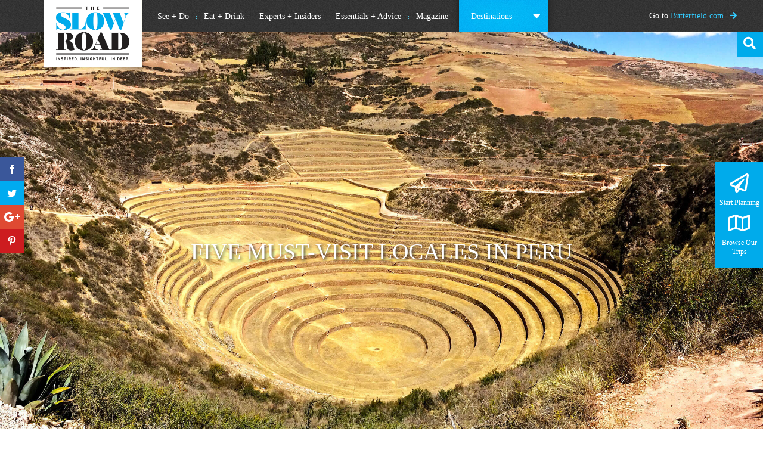

--- FILE ---
content_type: text/html; charset=UTF-8
request_url: https://blog.butterfield.com/2017/08/28/five-must-visit-locales-peru/
body_size: 16982
content:
<!DOCTYPE html>
<html lang="en-US">
<head> <script type="text/javascript">if(!gform){document.addEventListener("gform_main_scripts_loaded",function(){gform.scriptsLoaded=!0}),window.addEventListener("DOMContentLoaded",function(){gform.domLoaded=!0});var gform={domLoaded:!1,scriptsLoaded:!1,initializeOnLoaded:function(o){gform.domLoaded&&gform.scriptsLoaded?o():!gform.domLoaded&&gform.scriptsLoaded?window.addEventListener("DOMContentLoaded",o):document.addEventListener("gform_main_scripts_loaded",o)},hooks:{action:{},filter:{}},addAction:function(o,n,r,t){gform.addHook("action",o,n,r,t)},addFilter:function(o,n,r,t){gform.addHook("filter",o,n,r,t)},doAction:function(o){gform.doHook("action",o,arguments)},applyFilters:function(o){return gform.doHook("filter",o,arguments)},removeAction:function(o,n){gform.removeHook("action",o,n)},removeFilter:function(o,n,r){gform.removeHook("filter",o,n,r)},addHook:function(o,n,r,t,i){null==gform.hooks[o][n]&&(gform.hooks[o][n]=[]);var e=gform.hooks[o][n];null==i&&(i=n+"_"+e.length),null==t&&(t=10),gform.hooks[o][n].push({tag:i,callable:r,priority:t})},doHook:function(o,n,r){if(r=Array.prototype.slice.call(r,1),null!=gform.hooks[o][n]){var t,i=gform.hooks[o][n];i.sort(function(o,n){return o.priority-n.priority});for(var e=0;e<i.length;e++)"function"!=typeof(t=i[e].callable)&&(t=window[t]),"action"==o?t.apply(null,r):r[0]=t.apply(null,r)}if("filter"==o)return r[0]},removeHook:function(o,n,r,t){if(null!=gform.hooks[o][n])for(var i=gform.hooks[o][n],e=i.length-1;0<=e;e--)null!=t&&t!=i[e].tag||null!=r&&r!=i[e].priority||i.splice(e,1)}}}</script>
    <link rel="icon" type="image/x-icon" href="https://blog.butterfield.com/wp-content/themes/slowroad/images/favicon_64x64.png">
	<meta name="robots" content="noindex">
    <meta charset="UTF-8">
    <meta http-equiv="X-UA-Compatible" content="IE=9; IE=8; IE=7; IE=EDGE" />
    <meta name="SKYPE_TOOLBAR" content="SKYPE_TOOLBAR_PARSER_COMPATIBLE" />
    <meta name="viewport" content="width=device-width, initial-scale=1.0, maximum-scale=1.0, user-scalable=no" />
    <meta name="fo-verify" content="5a04ee20-f660-42ce-a189-57b99fe20711">
    <title>Five Must-Visit Locales in Peru - The Slow Road Luxury Travel Blog</title>
    <link rel="profile" href="http://gmpg.org/xfn/11">
    <link rel="pingback" href="https://blog.butterfield.com/xmlrpc.php">
    <script type="text/javascript">
	document.write(unescape("%3Cscript src='//munchkin.marketo.net/munchkin.js' type='text/javascript'%3E%3C/script%3E"));
	</script>
	<script>Munchkin.init('896-KLO-962');</script>
<script>var et_site_url='https://blog.butterfield.com';var et_post_id='36226';function et_core_page_resource_fallback(a,b){"undefined"===typeof b&&(b=a.sheet.cssRules&&0===a.sheet.cssRules.length);b&&(a.onerror=null,a.onload=null,a.href?a.href=et_site_url+"/?et_core_page_resource="+a.id+et_post_id:a.src&&(a.src=et_site_url+"/?et_core_page_resource="+a.id+et_post_id))}
</script><meta name='robots' content='index, follow, max-image-preview:large, max-snippet:-1, max-video-preview:-1' />

	<!-- This site is optimized with the Yoast SEO plugin v16.5 - https://yoast.com/wordpress/plugins/seo/ -->
	<meta name="description" content="Peru is one of the most geographically diverse countries in the world, featuring three main regions: the jungle, the mountains, and the coast. The country’s shifting shape, climate, and colors make it a haven for explorers, who (if they plan accordingly and follow this guide) can discover the 11 ecological regions and 84 life zones (of 117 in the world) located in Peru." />
	<link rel="canonical" href="https://blog.butterfield.com/2017/08/28/five-must-visit-locales-peru/" />
	<meta property="og:locale" content="en_US" />
	<meta property="og:type" content="article" />
	<meta property="og:title" content="Five Must-Visit Locales in Peru - The Slow Road Luxury Travel Blog" />
	<meta property="og:description" content="Peru is one of the most geographically diverse countries in the world, featuring three main regions: the jungle, the mountains, and the coast. The country’s shifting shape, climate, and colors make it a haven for explorers, who (if they plan accordingly and follow this guide) can discover the 11 ecological regions and 84 life zones (of 117 in the world) located in Peru." />
	<meta property="og:url" content="https://blog.butterfield.com/2017/08/28/five-must-visit-locales-peru/" />
	<meta property="og:site_name" content="The Slow Road Luxury Travel Blog" />
	<meta property="article:published_time" content="2017-08-28T14:39:45+00:00" />
	<meta property="article:modified_time" content="2022-09-13T03:56:16+00:00" />
	<meta property="og:image" content="https://blog.butterfield.com/wp-content/uploads/2019/03/Bespoke-Stories-Peru-mid-banner.jpg" />
	<meta property="og:image:width" content="2400" />
	<meta property="og:image:height" content="1500" />
	<meta name="twitter:card" content="summary_large_image" />
	<meta name="twitter:creator" content="@BUTTERFIELDTRAV" />
	<meta name="twitter:site" content="@BUTTERFIELDTRAV" />
	<script type="application/ld+json" class="yoast-schema-graph">{"@context":"https://schema.org","@graph":[{"@type":"WebSite","@id":"https://blog.butterfield.com/#website","url":"https://blog.butterfield.com/","name":"The Slow Road Luxury Travel Blog","description":"Butterfield &amp; Robinson | Inspired. Insightful. In Deep.","potentialAction":[{"@type":"SearchAction","target":"https://blog.butterfield.com/?s={search_term_string}","query-input":"required name=search_term_string"}],"inLanguage":"en-US"},{"@type":"ImageObject","@id":"https://blog.butterfield.com/2017/08/28/five-must-visit-locales-peru/#primaryimage","inLanguage":"en-US","url":"https://blog.butterfield.com/wp-content/uploads/2019/03/Bespoke-Stories-Peru-mid-banner.jpg","contentUrl":"https://blog.butterfield.com/wp-content/uploads/2019/03/Bespoke-Stories-Peru-mid-banner.jpg","width":2400,"height":1500},{"@type":"WebPage","@id":"https://blog.butterfield.com/2017/08/28/five-must-visit-locales-peru/#webpage","url":"https://blog.butterfield.com/2017/08/28/five-must-visit-locales-peru/","name":"Five Must-Visit Locales in Peru - The Slow Road Luxury Travel Blog","isPartOf":{"@id":"https://blog.butterfield.com/#website"},"primaryImageOfPage":{"@id":"https://blog.butterfield.com/2017/08/28/five-must-visit-locales-peru/#primaryimage"},"datePublished":"2017-08-28T14:39:45+00:00","dateModified":"2022-09-13T03:56:16+00:00","author":{"@id":"https://blog.butterfield.com/#/schema/person/93e14238617f6124d06952abe8c7f278"},"description":"Peru is one of the most geographically diverse countries in the world, featuring three main regions: the jungle, the mountains, and the coast. The country\u2019s shifting shape, climate, and colors make it a haven for explorers, who (if they plan accordingly and follow this guide) can discover the 11 ecological regions and 84 life zones (of 117 in the world) located in Peru.","breadcrumb":{"@id":"https://blog.butterfield.com/2017/08/28/five-must-visit-locales-peru/#breadcrumb"},"inLanguage":"en-US","potentialAction":[{"@type":"ReadAction","target":["https://blog.butterfield.com/2017/08/28/five-must-visit-locales-peru/"]}]},{"@type":"BreadcrumbList","@id":"https://blog.butterfield.com/2017/08/28/five-must-visit-locales-peru/#breadcrumb","itemListElement":[{"@type":"ListItem","position":1,"name":"Five Must-Visit Locales in Peru"}]},{"@type":"Person","@id":"https://blog.butterfield.com/#/schema/person/93e14238617f6124d06952abe8c7f278","name":"Veronika Macas","image":{"@type":"ImageObject","@id":"https://blog.butterfield.com/#personlogo","inLanguage":"en-US","url":"https://blog.butterfield.com/wp-content/uploads/2015/09/VMac_headshot-300x300.jpg","contentUrl":"https://blog.butterfield.com/wp-content/uploads/2015/09/VMac_headshot-300x300.jpg","caption":"Veronika Macas"},"description":"When travel expert Veronika Macas isn\u2019t skiing or cycling, she\u2019s planning exceptional trips for B&amp;R to exotic places all over the world. Splitting her time between Toronto and Switzerland, she still finds time to explore new destinations, climb the mountains of Peru or \"glamp\" out in the Galapagos!","url":"https://blog.butterfield.com/author/vmac/"}]}</script>
	<!-- / Yoast SEO plugin. -->


<link rel='dns-prefetch' href='//fonts.googleapis.com' />
<link rel='dns-prefetch' href='//cloud.typography.com' />
<link rel='dns-prefetch' href='//s.w.org' />
<link rel="alternate" type="application/rss+xml" title="The Slow Road Luxury Travel Blog &raquo; Five Must-Visit Locales in Peru Comments Feed" href="https://blog.butterfield.com/2017/08/28/five-must-visit-locales-peru/feed/" />
		<script type="text/javascript">
			window._wpemojiSettings = {"baseUrl":"https:\/\/s.w.org\/images\/core\/emoji\/13.0.1\/72x72\/","ext":".png","svgUrl":"https:\/\/s.w.org\/images\/core\/emoji\/13.0.1\/svg\/","svgExt":".svg","source":{"concatemoji":"https:\/\/blog.butterfield.com\/wp-includes\/js\/wp-emoji-release.min.js?ver=5.7.14"}};
			!function(e,a,t){var n,r,o,i=a.createElement("canvas"),p=i.getContext&&i.getContext("2d");function s(e,t){var a=String.fromCharCode;p.clearRect(0,0,i.width,i.height),p.fillText(a.apply(this,e),0,0);e=i.toDataURL();return p.clearRect(0,0,i.width,i.height),p.fillText(a.apply(this,t),0,0),e===i.toDataURL()}function c(e){var t=a.createElement("script");t.src=e,t.defer=t.type="text/javascript",a.getElementsByTagName("head")[0].appendChild(t)}for(o=Array("flag","emoji"),t.supports={everything:!0,everythingExceptFlag:!0},r=0;r<o.length;r++)t.supports[o[r]]=function(e){if(!p||!p.fillText)return!1;switch(p.textBaseline="top",p.font="600 32px Arial",e){case"flag":return s([127987,65039,8205,9895,65039],[127987,65039,8203,9895,65039])?!1:!s([55356,56826,55356,56819],[55356,56826,8203,55356,56819])&&!s([55356,57332,56128,56423,56128,56418,56128,56421,56128,56430,56128,56423,56128,56447],[55356,57332,8203,56128,56423,8203,56128,56418,8203,56128,56421,8203,56128,56430,8203,56128,56423,8203,56128,56447]);case"emoji":return!s([55357,56424,8205,55356,57212],[55357,56424,8203,55356,57212])}return!1}(o[r]),t.supports.everything=t.supports.everything&&t.supports[o[r]],"flag"!==o[r]&&(t.supports.everythingExceptFlag=t.supports.everythingExceptFlag&&t.supports[o[r]]);t.supports.everythingExceptFlag=t.supports.everythingExceptFlag&&!t.supports.flag,t.DOMReady=!1,t.readyCallback=function(){t.DOMReady=!0},t.supports.everything||(n=function(){t.readyCallback()},a.addEventListener?(a.addEventListener("DOMContentLoaded",n,!1),e.addEventListener("load",n,!1)):(e.attachEvent("onload",n),a.attachEvent("onreadystatechange",function(){"complete"===a.readyState&&t.readyCallback()})),(n=t.source||{}).concatemoji?c(n.concatemoji):n.wpemoji&&n.twemoji&&(c(n.twemoji),c(n.wpemoji)))}(window,document,window._wpemojiSettings);
		</script>
		<style type="text/css">
img.wp-smiley,
img.emoji {
	display: inline !important;
	border: none !important;
	box-shadow: none !important;
	height: 1em !important;
	width: 1em !important;
	margin: 0 .07em !important;
	vertical-align: -0.1em !important;
	background: none !important;
	padding: 0 !important;
}
</style>
	<link rel='stylesheet' id='wp-block-library-css'  href='https://blog.butterfield.com/wp-includes/css/dist/block-library/style.min.css?ver=5.7.14' type='text/css' media='all' />
<link rel='stylesheet' id='ppress-frontend-css'  href='https://blog.butterfield.com/wp-content/plugins/wp-user-avatar/assets/css/frontend.min.css?ver=3.1.7' type='text/css' media='all' />
<link rel='stylesheet' id='ppress-flatpickr-css'  href='https://blog.butterfield.com/wp-content/plugins/wp-user-avatar/assets/flatpickr/flatpickr.min.css?ver=3.1.7' type='text/css' media='all' />
<link rel='stylesheet' id='ppress-select2-css'  href='https://blog.butterfield.com/wp-content/plugins/wp-user-avatar/assets/select2/select2.min.css?ver=5.7.14' type='text/css' media='all' />
<link rel='stylesheet' id='et-gf-open-sans-css'  href='https://fonts.googleapis.com/css?family=Open+Sans:400,700' type='text/css' media='all' />
<link rel='stylesheet' id='et_monarch-css-css'  href='https://blog.butterfield.com/wp-content/plugins/monarch/css/style.css?ver=1.3.24' type='text/css' media='all' />
<link rel='stylesheet' id='font-awesome-css'  href='https://blog.butterfield.com/wp-content/themes/slowroad/css/font-awesome.min.css?ver=5.7.14' type='text/css' media='all' />
<link rel='stylesheet' id='gotham-font-css'  href='//cloud.typography.com/6401692/795464/css/fonts.css?ver=5.7.14' type='text/css' media='all' />
<link rel='stylesheet' id='slowroad-style-css'  href='https://blog.butterfield.com/wp-content/themes/slowroad/style.css?ver=5.7.14' type='text/css' media='all' />
<link rel='stylesheet' id='owl-style-css'  href='https://blog.butterfield.com/wp-content/themes/slowroad/css/owl.carousel.css?ver=5.7.14' type='text/css' media='all' />
<script type='text/javascript' src='https://blog.butterfield.com/wp-includes/js/jquery/jquery.min.js?ver=3.5.1' id='jquery-core-js'></script>
<script type='text/javascript' src='https://blog.butterfield.com/wp-includes/js/jquery/jquery-migrate.min.js?ver=3.3.2' id='jquery-migrate-js'></script>
<script type='text/javascript' src='https://blog.butterfield.com/wp-content/plugins/wp-user-avatar/assets/flatpickr/flatpickr.min.js?ver=5.7.14' id='ppress-flatpickr-js'></script>
<script type='text/javascript' src='https://blog.butterfield.com/wp-content/plugins/wp-user-avatar/assets/select2/select2.min.js?ver=5.7.14' id='ppress-select2-js'></script>
<script type='text/javascript' src='https://blog.butterfield.com/wp-content/themes/slowroad/js/script.js?ver=5.7.14' async='async' id='script-js'></script>
<script type='text/javascript' src='https://blog.butterfield.com/wp-content/themes/slowroad/js/owl.carousel.js?ver=5.7.14' async='async' id='owl-script-js'></script>
<link rel="https://api.w.org/" href="https://blog.butterfield.com/wp-json/" /><link rel="alternate" type="application/json" href="https://blog.butterfield.com/wp-json/wp/v2/posts/36226" /><link rel="EditURI" type="application/rsd+xml" title="RSD" href="https://blog.butterfield.com/xmlrpc.php?rsd" />
<link rel="wlwmanifest" type="application/wlwmanifest+xml" href="https://blog.butterfield.com/wp-includes/wlwmanifest.xml" /> 
<meta name="generator" content="WordPress 5.7.14" />
<link rel='shortlink' href='https://blog.butterfield.com/?p=36226' />
<link rel="alternate" type="application/json+oembed" href="https://blog.butterfield.com/wp-json/oembed/1.0/embed?url=https%3A%2F%2Fblog.butterfield.com%2F2017%2F08%2F28%2Ffive-must-visit-locales-peru%2F" />
<link rel="alternate" type="text/xml+oembed" href="https://blog.butterfield.com/wp-json/oembed/1.0/embed?url=https%3A%2F%2Fblog.butterfield.com%2F2017%2F08%2F28%2Ffive-must-visit-locales-peru%2F&#038;format=xml" />
<!-- Start Drift By WP-Plugin: Drift -->
<!-- Start of Async Drift Code -->
<script>
"use strict";

!function() {
  var t = window.driftt = window.drift = window.driftt || [];
  if (!t.init) {
    if (t.invoked) return void (window.console && console.error && console.error("Drift snippet included twice."));
    t.invoked = !0, t.methods = [ "identify", "config", "track", "reset", "debug", "show", "ping", "page", "hide", "off", "on" ], 
    t.factory = function(e) {
      return function() {
        var n = Array.prototype.slice.call(arguments);
        return n.unshift(e), t.push(n), t;
      };
    }, t.methods.forEach(function(e) {
      t[e] = t.factory(e);
    }), t.load = function(t) {
      var e = 3e5, n = Math.ceil(new Date() / e) * e, o = document.createElement("script");
      o.type = "text/javascript", o.async = !0, o.crossorigin = "anonymous", o.src = "https://js.driftt.com/include/" + n + "/" + t + ".js";
      var i = document.getElementsByTagName("script")[0];
      i.parentNode.insertBefore(o, i);
    };
  }
}();
drift.SNIPPET_VERSION = '0.3.1';
drift.load('embtwwk3akxb');
</script>
<!-- End of Async Drift Code --><!-- end: Drift Code. -->
<style type="text/css" id="et-social-custom-css">
				 
			</style>		<style type="text/css" id="wp-custom-css">
			.postid-42060 #content .cta-title{display:none}		</style>
		<script>
      jQuery(document).ready(function() {
        if(!(navigator.platform.indexOf("iPad") != -1)){
          jQuery('body').hide();
          jQuery('head').append('<meta name="viewport" content="width=device-width, initial-scale=1.0, maximum-scale=1.0, user-scalable=no" />');
          jQuery('body').show();
        }
      });
</script>
<script>
  (function(i,s,o,g,r,a,m){i['GoogleAnalyticsObject']=r;i[r]=i[r]||function(){
  (i[r].q=i[r].q||[]).push(arguments)},i[r].l=1*new Date();a=s.createElement(o),
  m=s.getElementsByTagName(o)[0];a.async=1;a.src=g;m.parentNode.insertBefore(a,m)
  })(window,document,'script','https://www.google-analytics.com/analytics.js','ga');

  ga('create', 'UA-6438182-16', 'auto');
  ga('send', 'pageview');
</script>

<!-- Google Tag Manager -->
<script>(function(w,d,s,l,i){w[l]=w[l]||[];w[l].push({'gtm.start':
new Date().getTime(),event:'gtm.js'});var f=d.getElementsByTagName(s)[0],
j=d.createElement(s),dl=l!='dataLayer'?'&l='+l:'';j.async=true;j.src=
'https://www.googletagmanager.com/gtm.js?id='+i+dl;f.parentNode.insertBefore(j,f);
})(window,document,'script','dataLayer','GTM-TKSH4CJ');</script>
<!-- End Google Tag Manager -->
<!--FONT AWESOME KIT 5.1-->
<script src="https://kit.fontawesome.com/be83317e41.js"></script>
<!--END FONT AWESOME KIT-->
</head>
<body class="post-template-default single single-post postid-36226 single-format-standard et_monarch">
<!-- Google Tag Manager (noscript) -->
<noscript><iframe src="https://www.googletagmanager.com/ns.html?id=GTM-TKSH4CJ"
height="0" width="0" style="display:none;visibility:hidden"></iframe></noscript>
<!-- End Google Tag Manager (noscript) -->

	<div id="page" class="hfeed site">
		<header id="masthead" class="site-header" role="banner">
        	<div class="wrapper">
                <a class="home-link" href="https://blog.butterfield.com/" title="The Slow Road Luxury Travel Blog" rel="home">
                    <img src="https://blog.butterfield.com/wp-content/themes/slowroad/images/the-slow-road.png">
                </a>
                <div class="mob-contact"><a href="http://www.butterfield.com/contact-us">Contact Us</a><i class="fa fa-caret-right"></i><a href="tel:18665519090">1.866.551.9090</a></div>
                <i class="menu-tog fa fa-bars"></i>
                <nav id="site-navigation" class="navigation main-navigation" role="navigation">
                    <div class="menu-main-menu-container"><ul id="primary-menu" class="nav-menu"><li id="menu-item-1847" class="menu-item menu-item-type-post_type menu-item-object-page menu-item-1847"><a href="https://blog.butterfield.com/see-do/">See + Do</a></li>
<li id="menu-item-1846" class="menu-item menu-item-type-post_type menu-item-object-page menu-item-1846"><a href="https://blog.butterfield.com/eat-drink/">Eat + Drink</a></li>
<li id="menu-item-1861" class="menu-item menu-item-type-post_type menu-item-object-page menu-item-1861"><a href="https://blog.butterfield.com/experts-insiders/">Experts + Insiders</a></li>
<li id="menu-item-1860" class="menu-item menu-item-type-post_type menu-item-object-page menu-item-1860"><a href="https://blog.butterfield.com/essentials-advice/">Essentials + Advice</a></li>
<li id="menu-item-41548" class="menu-item menu-item-type-post_type menu-item-object-page menu-item-41548"><a href="https://blog.butterfield.com/magazine/">Magazine</a></li>
</ul></div>                </nav><!-- #site-navigation -->
                <div class="destination-menu">
                	<span>Destinations</span>
                   <div class="menu-destination-container"><ul id="dest-menu" class="wrapper menu"><li id="menu-item-2034" class="menu-item menu-item-type-post_type menu-item-object-page menu-item-has-children menu-item-2034"><a href="https://blog.butterfield.com/africa-middle-east/">Africa &#038; Middle East</a>
<ul class="sub-menu">
	<li id="menu-item-2038" class="menu-item menu-item-type-post_type menu-item-object-page menu-item-2038"><a href="https://blog.butterfield.com/africa-middle-east/morocco/">Morocco</a></li>
	<li id="menu-item-2037" class="menu-item menu-item-type-post_type menu-item-object-page menu-item-2037"><a href="https://blog.butterfield.com/africa-middle-east/oman/">Oman</a></li>
	<li id="menu-item-2036" class="menu-item menu-item-type-post_type menu-item-object-page menu-item-2036"><a href="https://blog.butterfield.com/africa-middle-east/rwanda/">Rwanda</a></li>
	<li id="menu-item-2035" class="menu-item menu-item-type-post_type menu-item-object-page menu-item-2035"><a href="https://blog.butterfield.com/africa-middle-east/south-africa/">South Africa</a></li>
	<li id="menu-item-30822" class="menu-item menu-item-type-post_type menu-item-object-page menu-item-30822"><a href="https://blog.butterfield.com/africa-middle-east/tanzania/">Tanzania</a></li>
</ul>
</li>
<li id="menu-item-1937" class="menu-item menu-item-type-post_type menu-item-object-page menu-item-has-children menu-item-1937"><a href="https://blog.butterfield.com/asia-pacific/">Asia-Pacific</a>
<ul class="sub-menu">
	<li id="menu-item-37637" class="menu-item menu-item-type-post_type menu-item-object-page menu-item-37637"><a href="https://blog.butterfield.com/asia-pacific/australia/">Australia</a></li>
	<li id="menu-item-24142" class="menu-item menu-item-type-post_type menu-item-object-page menu-item-24142"><a href="https://blog.butterfield.com/asia-pacific/bali/">Bali</a></li>
	<li id="menu-item-34862" class="menu-item menu-item-type-post_type menu-item-object-page menu-item-34862"><a href="https://blog.butterfield.com/asia-pacific/bhutan/">Bhutan</a></li>
	<li id="menu-item-19883" class="menu-item menu-item-type-post_type menu-item-object-page menu-item-19883"><a href="https://blog.butterfield.com/asia-pacific/cambodia/">Cambodia</a></li>
	<li id="menu-item-1944" class="menu-item menu-item-type-post_type menu-item-object-page menu-item-1944"><a href="https://blog.butterfield.com/asia-pacific/china/">China</a></li>
	<li id="menu-item-1943" class="menu-item menu-item-type-post_type menu-item-object-page menu-item-1943"><a href="https://blog.butterfield.com/asia-pacific/india/">India</a></li>
	<li id="menu-item-1942" class="menu-item menu-item-type-post_type menu-item-object-page menu-item-1942"><a href="https://blog.butterfield.com/asia-pacific/japan/">Japan</a></li>
	<li id="menu-item-20683" class="menu-item menu-item-type-post_type menu-item-object-page menu-item-20683"><a href="https://blog.butterfield.com/asia-pacific/laos/">Laos</a></li>
	<li id="menu-item-1940" class="menu-item menu-item-type-post_type menu-item-object-page menu-item-1940"><a href="https://blog.butterfield.com/asia-pacific/myanmar/">Myanmar</a></li>
	<li id="menu-item-15803" class="menu-item menu-item-type-post_type menu-item-object-page menu-item-15803"><a href="https://blog.butterfield.com/asia-pacific/new-zealand/">New Zealand</a></li>
	<li id="menu-item-31782" class="menu-item menu-item-type-post_type menu-item-object-page menu-item-31782"><a href="https://blog.butterfield.com/asia-pacific/sri-lanka/">Sri Lanka</a></li>
	<li id="menu-item-32955" class="menu-item menu-item-type-post_type menu-item-object-page menu-item-32955"><a href="https://blog.butterfield.com/asia-pacific/thailand/">Thailand</a></li>
	<li id="menu-item-1938" class="menu-item menu-item-type-post_type menu-item-object-page menu-item-1938"><a href="https://blog.butterfield.com/asia-pacific/vietnam/">Vietnam</a></li>
</ul>
</li>
<li id="menu-item-1889" class="menu-item menu-item-type-post_type menu-item-object-page menu-item-has-children menu-item-1889"><a href="https://blog.butterfield.com/france/">France</a>
<ul class="sub-menu">
	<li id="menu-item-19425" class="menu-item menu-item-type-post_type menu-item-object-page menu-item-19425"><a href="https://blog.butterfield.com/france/alsace/">Alsace</a></li>
	<li id="menu-item-1894" class="menu-item menu-item-type-post_type menu-item-object-page menu-item-1894"><a href="https://blog.butterfield.com/france/bordeaux/">Bordeaux</a></li>
	<li id="menu-item-1893" class="menu-item menu-item-type-post_type menu-item-object-page menu-item-1893"><a href="https://blog.butterfield.com/france/burgundy/">Burgundy</a></li>
	<li id="menu-item-12997" class="menu-item menu-item-type-post_type menu-item-object-page menu-item-12997"><a href="https://blog.butterfield.com/france/champagne/">Champagne</a></li>
	<li id="menu-item-19726" class="menu-item menu-item-type-post_type menu-item-object-page menu-item-19726"><a href="https://blog.butterfield.com/france/corsica/">Corsica</a></li>
	<li id="menu-item-1892" class="menu-item menu-item-type-post_type menu-item-object-page menu-item-1892"><a href="https://blog.butterfield.com/france/loire-valley/">Loire Valley</a></li>
	<li id="menu-item-13905" class="menu-item menu-item-type-post_type menu-item-object-page menu-item-13905"><a href="https://blog.butterfield.com/france/normandy/">Normandy</a></li>
	<li id="menu-item-17821" class="menu-item menu-item-type-post_type menu-item-object-page menu-item-17821"><a href="https://blog.butterfield.com/france/poitou-charentes/">Poitou-Charentes</a></li>
	<li id="menu-item-1890" class="menu-item menu-item-type-post_type menu-item-object-page menu-item-1890"><a href="https://blog.butterfield.com/france/provence/">Provence</a></li>
</ul>
</li>
<li id="menu-item-1955" class="menu-item menu-item-type-post_type menu-item-object-page menu-item-has-children menu-item-1955"><a href="https://blog.butterfield.com/italy/">Italy</a>
<ul class="sub-menu">
	<li id="menu-item-1956" class="menu-item menu-item-type-post_type menu-item-object-page menu-item-1956"><a href="https://blog.butterfield.com/italy/amalfi-coast/">Amalfi Coast</a></li>
	<li id="menu-item-19053" class="menu-item menu-item-type-post_type menu-item-object-page menu-item-19053"><a href="https://blog.butterfield.com/italy/dolomites/">Dolomites</a></li>
	<li id="menu-item-14646" class="menu-item menu-item-type-post_type menu-item-object-page menu-item-14646"><a href="https://blog.butterfield.com/italy/lakes-district/">Lakes District</a></li>
	<li id="menu-item-1950" class="menu-item menu-item-type-post_type menu-item-object-page menu-item-1950"><a href="https://blog.butterfield.com/italy/piemonte/">Piemonte</a></li>
	<li id="menu-item-1949" class="menu-item menu-item-type-post_type menu-item-object-page menu-item-1949"><a href="https://blog.butterfield.com/italy/puglia/">Puglia</a></li>
	<li id="menu-item-18500" class="menu-item menu-item-type-post_type menu-item-object-page menu-item-18500"><a href="https://blog.butterfield.com/italy/sicily/">Sicily</a></li>
	<li id="menu-item-1948" class="menu-item menu-item-type-post_type menu-item-object-page menu-item-1948"><a href="https://blog.butterfield.com/italy/tuscany/">Tuscany</a></li>
	<li id="menu-item-11770" class="menu-item menu-item-type-post_type menu-item-object-page menu-item-11770"><a href="https://blog.butterfield.com/italy/veneto/">Veneto</a></li>
</ul>
</li>
<li id="menu-item-1837" class="menu-item menu-item-type-post_type menu-item-object-page menu-item-has-children menu-item-1837"><a href="https://blog.butterfield.com/spain/">Spain</a>
<ul class="sub-menu">
	<li id="menu-item-1840" class="menu-item menu-item-type-post_type menu-item-object-page menu-item-1840"><a href="https://blog.butterfield.com/spain/andalucia/">Andalucia</a></li>
	<li id="menu-item-38186" class="menu-item menu-item-type-post_type menu-item-object-page menu-item-38186"><a href="https://blog.butterfield.com/spain/basque-country/">Basque Country</a></li>
	<li id="menu-item-38185" class="menu-item menu-item-type-post_type menu-item-object-page menu-item-38185"><a href="https://blog.butterfield.com/spain/camino-de-santiago/">Camino de Santiago</a></li>
	<li id="menu-item-1839" class="menu-item menu-item-type-post_type menu-item-object-page menu-item-1839"><a href="https://blog.butterfield.com/spain/catalonia/">Catalonia</a></li>
	<li id="menu-item-23375" class="menu-item menu-item-type-post_type menu-item-object-page menu-item-23375"><a href="https://blog.butterfield.com/spain/mallorca/">Mallorca</a></li>
	<li id="menu-item-1838" class="menu-item menu-item-type-post_type menu-item-object-page menu-item-1838"><a href="https://blog.butterfield.com/spain/rioja/">Rioja</a></li>
</ul>
</li>
<li id="menu-item-2029" class="menu-item menu-item-type-post_type menu-item-object-page menu-item-has-children menu-item-2029"><a href="https://blog.butterfield.com/latin-america/">Latin America</a>
<ul class="sub-menu">
	<li id="menu-item-2033" class="menu-item menu-item-type-post_type menu-item-object-page menu-item-2033"><a href="https://blog.butterfield.com/latin-america/argentina/">Argentina</a></li>
	<li id="menu-item-9951" class="menu-item menu-item-type-post_type menu-item-object-page menu-item-9951"><a href="https://blog.butterfield.com/latin-america/chile/">Chile</a></li>
	<li id="menu-item-17858" class="menu-item menu-item-type-post_type menu-item-object-page menu-item-17858"><a href="https://blog.butterfield.com/latin-america/colombia/">Colombia</a></li>
	<li id="menu-item-2032" class="menu-item menu-item-type-post_type menu-item-object-page menu-item-2032"><a href="https://blog.butterfield.com/latin-america/costa-rica/">Costa Rica</a></li>
	<li id="menu-item-2031" class="menu-item menu-item-type-post_type menu-item-object-page menu-item-2031"><a href="https://blog.butterfield.com/latin-america/ecuador-and-galapagos-islands/">Ecuador &#038; Galapagos</a></li>
	<li id="menu-item-31815" class="menu-item menu-item-type-post_type menu-item-object-page menu-item-31815"><a href="https://blog.butterfield.com/latin-america/patagonia/">Patagonia</a></li>
	<li id="menu-item-2030" class="menu-item menu-item-type-post_type menu-item-object-page menu-item-2030"><a href="https://blog.butterfield.com/latin-america/peru/">Peru</a></li>
</ul>
</li>
<li id="menu-item-2016" class="menu-item menu-item-type-post_type menu-item-object-page menu-item-has-children menu-item-2016"><a href="https://blog.butterfield.com/north-america/">North America</a>
<ul class="sub-menu">
	<li id="menu-item-2018" class="menu-item menu-item-type-post_type menu-item-object-page menu-item-2018"><a href="https://blog.butterfield.com/north-america/canada/">Canada</a></li>
	<li id="menu-item-2017" class="menu-item menu-item-type-post_type menu-item-object-page menu-item-2017"><a href="https://blog.butterfield.com/north-america/united-states/">United States</a></li>
</ul>
</li>
<li id="menu-item-2040" class="menu-item menu-item-type-post_type menu-item-object-page menu-item-has-children menu-item-2040"><a href="https://blog.butterfield.com/europe/">Europe</a>
<ul class="sub-menu">
	<li id="menu-item-14602" class="menu-item menu-item-type-post_type menu-item-object-page menu-item-14602"><a href="https://blog.butterfield.com/europe/austria/">Austria</a></li>
	<li id="menu-item-2042" class="menu-item menu-item-type-post_type menu-item-object-page menu-item-2042"><a href="https://blog.butterfield.com/europe/croatia/">Croatia</a></li>
	<li id="menu-item-14469" class="menu-item menu-item-type-post_type menu-item-object-page menu-item-14469"><a href="https://blog.butterfield.com/europe/czech-republic/">Czech Republic</a></li>
	<li id="menu-item-23783" class="menu-item menu-item-type-post_type menu-item-object-page menu-item-23783"><a href="https://blog.butterfield.com/europe/denmark/">Denmark</a></li>
	<li id="menu-item-38182" class="menu-item menu-item-type-post_type menu-item-object-page menu-item-38182"><a href="https://blog.butterfield.com/europe/england/">England</a></li>
	<li id="menu-item-2045" class="menu-item menu-item-type-post_type menu-item-object-page menu-item-2045"><a href="https://blog.butterfield.com/europe/germany/">Germany</a></li>
	<li id="menu-item-20145" class="menu-item menu-item-type-post_type menu-item-object-page menu-item-20145"><a href="https://blog.butterfield.com/europe/greece/">Greece</a></li>
	<li id="menu-item-2047" class="menu-item menu-item-type-post_type menu-item-object-page menu-item-2047"><a href="https://blog.butterfield.com/europe/holland/">Holland</a></li>
	<li id="menu-item-38181" class="menu-item menu-item-type-post_type menu-item-object-page menu-item-38181"><a href="https://blog.butterfield.com/europe/hungary-2/">Hungary</a></li>
	<li id="menu-item-2048" class="menu-item menu-item-type-post_type menu-item-object-page menu-item-2048"><a href="https://blog.butterfield.com/europe/iceland/">Iceland</a></li>
	<li id="menu-item-2049" class="menu-item menu-item-type-post_type menu-item-object-page menu-item-2049"><a href="https://blog.butterfield.com/europe/ireland/">Ireland</a></li>
	<li id="menu-item-27661" class="menu-item menu-item-type-post_type menu-item-object-page menu-item-27661"><a href="https://blog.butterfield.com/europe/portugal/">Portugal</a></li>
	<li id="menu-item-36561" class="menu-item menu-item-type-custom menu-item-object-custom menu-item-36561"><a href="http://www.butterfield.com/blog/2017/10/17/romania-next-list/">Romania</a></li>
	<li id="menu-item-23316" class="menu-item menu-item-type-post_type menu-item-object-page menu-item-23316"><a href="https://blog.butterfield.com/europe/switzerland/">Switzerland</a></li>
</ul>
</li>
</ul></div>                </div>
            </div>
            <a href="http://www.butterfield.com/" class="to-main">Go to <span>Butterfield.com</span></a>
            <form role="search" method="get" id="searchform" class="searchform" action="https://blog.butterfield.com/" >
	<div class="search-box">
	<i class="fa fa-search"></i>
	<input type="text" placeholder="Search" value="" name="s" id="s" />
	<input type="submit" value="Search" id="searchsubmit">
	</div>
	</form>		</header><!-- #masthead -->

		<div id="main" class="site-main">
	<div id="content" class="post-content" role="main">
        	<div class="post-banner  " style="background-image:url(https://blog.butterfield.com/wp-content/uploads/2019/03/Bespoke-Stories-Peru-mid-banner.jpg)">
                        <div class="youtube-video-content">              
                <div class="wrapper">
                                    </div>
            </div>
        </div>
        
            <section class="post-wrapper post-top ">
        	        	<h1 class="post-title">Five Must-Visit Locales in Peru</h1>
                        <div class="author-wrapper">
                <span class="author">
                    <img data-del="avatar" alt='' src='https://blog.butterfield.com/wp-content/uploads/2015/09/VMac_headshot.jpg' class='avatar pp-user-avatar avatar-mediumwp-user-avatar wp-user-avatar-medium photo ' width='480'/>                    <div class="author-text">
                        <a href="https://blog.butterfield.com/author/vmac/" rel="author">Veronika Macas</a>
                        <p></p>
                    </div>
                </span>
            </div>
                        <div class="author-wrapper">
                <span class="region">
                <a href="https://blog.butterfield.com/"></a> | 
                                	<a href="https://blog.butterfield.com/peru">Peru</a>                                </span>
            </div>
            <h5><strong>Published by PassionPassport.com | By Veronika Macas</strong></h5>
<hr />
<p><strong>It’s often easiest to hit a country’s most accessible and well-known locations. On the other hand, the rewards that come when you challenge yourself to zig left when others zag right are invaluable.</strong></p>
<p>Peru is one of the most geographically diverse countries in the world, featuring three main regions: the jungle, the mountains, and the coast. The country’s shifting shape, climate, and colors make it a haven for explorers, who (if they plan accordingly and follow this guide) can discover the 11 ecological regions and 84 life zones (of 117 in the world) located in Peru.</p>
<p>While Lima, Cusco, the Sacred Valley, and Machu Picchu represent some of the most popular places in Peru, there are other fascinating regions worth exploring. Each zone offers something for everyone: Seafarers can venture out by boat, while others can trek through the Amazon Jungle, hike the Inca trails in the mountains, or indulge in fresh seafood by the coast.</p>
<p>&#8230;</p>
<p><a href="http://passionpassport.com/perus-five-must-visit-locales/">Read the full story on PassionPassport.com.</a></p>
<span class="et_social_bottom_trigger"></span>        </section>
        
                
       	       
        
                                                <section class="tags post-wrapper">
       	<a href="https://blog.butterfield.com/tag/amazon/" rel="tag">Amazon</a> <a href="https://blog.butterfield.com/tag/arequipa/" rel="tag">Arequipa</a> <a href="https://blog.butterfield.com/tag/colca-canyon/" rel="tag">Colca Canyon</a> <a href="https://blog.butterfield.com/tag/lake-titicaca/" rel="tag">Lake Titicaca</a> <a href="https://blog.butterfield.com/tag/paracas/" rel="tag">Paracas</a> <a href="https://blog.butterfield.com/tag/peru/" rel="tag">Peru</a> <a href="https://blog.butterfield.com/tag/trujillo/" rel="tag">Trujillo</a>        </section>
		 
        <section class="post-author post-wrapper">
        	<img data-del="avatar" alt='' src='https://blog.butterfield.com/wp-content/uploads/2015/09/VMac_headshot.jpg' class='avatar pp-user-avatar avatar-originalwp-user-avatar wp-user-avatar-original photo ' width='960'/>            <div class="post-author-rgt">
                <h4><a href="https://blog.butterfield.com/author/vmac/">Veronika Macas</a></h4>
                When travel expert Veronika Macas isn’t skiing or cycling, she’s planning exceptional trips for B&amp;R to exotic places all over the world. Splitting her time between Toronto and Switzerland, she still finds time to explore new destinations, climb the mountains of Peru or "glamp" out in the Galapagos!            </div>
                    </section>
                <section class="post-wrapper">
        	        </section>
        <section class="editor-picks post-editor">
        	<div class="wrapper">
        		<h2>MORE FROM <a href="https://blog.butterfield.com/"></a> + <a href="https://blog.butterfield.com/peru">Peru</a>                </h2>

			       		<div class="editor-row">                <article>
                                        <a href="https://blog.butterfield.com/2021/11/03/a-wellness-escape-to-peru-with-butterfield-robinson/"><img src="https://blog.butterfield.com/wp-content/uploads/2021/11/A-Wellness-Escape-to-Peru-Banner-480x240.png" alt="A Wellness Escape to Peru with Butterfield &#038; Robinson"></a>
                    <a href="https://blog.butterfield.com/2021/11/03/a-wellness-escape-to-peru-with-butterfield-robinson/"><h3>A Wellness Escape to Peru with Butterfield &#038; Robinson</h3></a>
                    <a href="https://blog.butterfield.com/latin-america/peru">Peru</a>
                </article>
              
                   		                <article>
                                        <a href="https://blog.butterfield.com/2020/10/07/br-fund-scholarship-fund-with-kuska-school/"><img src="https://blog.butterfield.com/wp-content/uploads/2020/10/ollantaytambo-225150-450x300.jpg" alt="The Slow Fund: Scholarship Fund with Kuska School"></a>
                    <a href="https://blog.butterfield.com/2020/10/07/br-fund-scholarship-fund-with-kuska-school/"><h3>The Slow Fund: Scholarship Fund with Kuska School</h3></a>
                    <a href="https://blog.butterfield.com/latin-america/peru">Peru</a>
                </article>
              
                   		                <article>
                                        <a href="https://blog.butterfield.com/2019/03/21/bespoke-stories-peru/"><img src="https://blog.butterfield.com/wp-content/uploads/2019/03/Bespoke-Stories-Peru-banner3-480x300.jpg" alt="Bespoke Stories: An Off-the-Grid Adventure for a Father &#038; Son in Peru"></a>
                    <a href="https://blog.butterfield.com/2019/03/21/bespoke-stories-peru/"><h3>Bespoke Stories: An Off-the-Grid Adventure for a Father &#038; Son in Peru</h3></a>
                    <a href="https://blog.butterfield.com/latin-america/peru">Peru</a>
                </article>
              
                   		                <article>
                                        <a href="https://blog.butterfield.com/2018/10/02/off-the-beaten-trail/"><img src="https://blog.butterfield.com/wp-content/uploads/2018/11/Peru-Feature-banner-480x300.jpg" alt="Off the Beaten Trail in Peru"></a>
                    <a href="https://blog.butterfield.com/2018/10/02/off-the-beaten-trail/"><h3>Off the Beaten Trail in Peru</h3></a>
                    <a href="https://blog.butterfield.com/latin-america/peru">Peru</a>
                </article>
            </div>  
                   		<div class="editor-row">                <article>
                                        <a href="https://blog.butterfield.com/2018/09/14/a-new-side-of-peru-arequipa-the-colca-canyon/"><img src="https://blog.butterfield.com/wp-content/uploads/2018/09/Arequipa-1600x1000-480x300.jpg" alt="A New Side of Peru: Arequipa &#038; the Colca Canyon"></a>
                    <a href="https://blog.butterfield.com/2018/09/14/a-new-side-of-peru-arequipa-the-colca-canyon/"><h3>A New Side of Peru: Arequipa &#038; the Colca Canyon</h3></a>
                    <a href="https://blog.butterfield.com/latin-america/peru">Peru</a>
                </article>
              
                   		                <article>
                                        <a href="https://blog.butterfield.com/2018/03/05/top-10-luxury-hotels-peru/"><img src="https://blog.butterfield.com/wp-content/uploads/2018/03/Inkaterra-La-Casona-high-res-arches-1600x1000-copressed-480x300.jpg" alt="Top 10 Luxury Hotels in Peru"></a>
                    <a href="https://blog.butterfield.com/2018/03/05/top-10-luxury-hotels-peru/"><h3>Top 10 Luxury Hotels in Peru</h3></a>
                    <a href="https://blog.butterfield.com/latin-america/peru">Peru</a>
                </article>
              
                   		                <article>
                                        <a href="https://blog.butterfield.com/2018/02/03/best-books-about-peru/"><img src="https://blog.butterfield.com/wp-content/uploads/2018/02/Books-About-Peru-Banner2-480x300.jpg" alt="Reading for the Road: Our Favourite Books About Peru"></a>
                    <a href="https://blog.butterfield.com/2018/02/03/best-books-about-peru/"><h3>Reading for the Road: Our Favourite Books About Peru</h3></a>
                    <a href="https://blog.butterfield.com/latin-america/peru">Peru</a>
                </article>
              
                   		                <article>
                                        <a href="https://blog.butterfield.com/2017/06/06/eat-peru-lima-sacred-valley-cusco/"><img src="https://blog.butterfield.com/wp-content/uploads/2017/06/Restaurants-Peru-1-1-480x300.jpg" alt="Where to Eat in Peru: Lima, the Sacred Valley and Cusco"></a>
                    <a href="https://blog.butterfield.com/2017/06/06/eat-peru-lima-sacred-valley-cusco/"><h3>Where to Eat in Peru: Lima, the Sacred Valley and Cusco</h3></a>
                    <a href="https://blog.butterfield.com/latin-america/peru">Peru</a>
                </article>
            </div>  
                   		<div class="editor-row">                <article>
                                        <a href="https://blog.butterfield.com/2016/10/20/mitsuharu-tsumura-maido/"><img src="https://blog.butterfield.com/wp-content/uploads/2016/10/Maido-Mitsuharu-Tsumura-banner-480x300.jpg" alt="At Lima&#8217;s Maido Restaurant, a Nikkei with a Knife – and a Vision"></a>
                    <a href="https://blog.butterfield.com/2016/10/20/mitsuharu-tsumura-maido/"><h3>At Lima&#8217;s Maido Restaurant, a Nikkei with a Knife – and a Vision</h3></a>
                    <a href="https://blog.butterfield.com/latin-america/peru">Peru</a>
                </article>
              
                   		                <article>
                                        <a href="https://blog.butterfield.com/2016/08/10/things-to-do-in-cusco/"><img src="https://blog.butterfield.com/wp-content/uploads/2016/08/Things-to-do-in-Cusco-banner-480x300.jpg" alt="Insider&#8217;s Guide: 13 Things to Do in (and around) Cusco"></a>
                    <a href="https://blog.butterfield.com/2016/08/10/things-to-do-in-cusco/"><h3>Insider&#8217;s Guide: 13 Things to Do in (and around) Cusco</h3></a>
                    <a href="https://blog.butterfield.com/latin-america/peru">Peru</a>
                </article>
              
                   		                <article>
                                        <a href="https://blog.butterfield.com/2016/07/28/beyond-machu-picchu-amazing-ways-see-peru/"><img src="https://blog.butterfield.com/wp-content/uploads/2016/07/Peru-461x300.jpg" alt="Beyond Machu Picchu: Amazing ways to see Peru"></a>
                    <a href="https://blog.butterfield.com/2016/07/28/beyond-machu-picchu-amazing-ways-see-peru/"><h3>Beyond Machu Picchu: Amazing ways to see Peru</h3></a>
                    <a href="https://blog.butterfield.com/latin-america/peru">Peru</a>
                </article>
              
                   		                <article>
                                        <a href="https://blog.butterfield.com/2015/11/11/in-pictures-my-week-in-peru/"><img src="https://blog.butterfield.com/wp-content/uploads/2015/11/Veronika-Peru-banner-450x300.jpg" alt="In Pictures: My Week in Peru"></a>
                    <a href="https://blog.butterfield.com/2015/11/11/in-pictures-my-week-in-peru/"><h3>In Pictures: My Week in Peru</h3></a>
                    <a href="https://blog.butterfield.com/latin-america/peru">Peru</a>
                </article>
            </div>  
                   		<div class="editor-row">                <article>
                                        <a href="https://blog.butterfield.com/2015/06/29/looking-for-a-summer-escape-to-peru/"><img src="https://blog.butterfield.com/wp-content/uploads/2015/06/Summer-Escape-to-Peru.jpg" alt="Looking for a Summer Escape to Peru"></a>
                    <a href="https://blog.butterfield.com/2015/06/29/looking-for-a-summer-escape-to-peru/"><h3>Looking for a Summer Escape to Peru</h3></a>
                    <a href="https://blog.butterfield.com/latin-america/peru">Peru</a>
                </article>
              
                   		                <article>
                                        <a href="https://blog.butterfield.com/2015/03/04/introduction-incas/"><img src="https://blog.butterfield.com/wp-content/uploads/2015/03/Inca-new-blog-banner.jpg" alt="An Introduction to the Incas"></a>
                    <a href="https://blog.butterfield.com/2015/03/04/introduction-incas/"><h3>An Introduction to the Incas</h3></a>
                    <a href="https://blog.butterfield.com/latin-america/peru">Peru</a>
                </article>
              
                   		                <article>
                                        <a href="https://blog.butterfield.com/2014/07/02/machu-picchu/"><img src="https://blog.butterfield.com/wp-content/uploads/2018/04/Books-About-Peru-Banner-453x300.jpg" alt="The Mysterious Origins of Machu Picchu"></a>
                    <a href="https://blog.butterfield.com/2014/07/02/machu-picchu/"><h3>The Mysterious Origins of Machu Picchu</h3></a>
                    <a href="https://blog.butterfield.com/latin-america/peru">Peru</a>
                </article>
              
                   		                <article>
                                        <a href="https://blog.butterfield.com/2014/05/09/usa-today-explore-machu-picchu-peru/"><img src="https://blog.butterfield.com/wp-content/uploads/2014/05/Explore-Machu-Picchu-and-Peru.jpg" alt="Explore Machu Picchu and Peru"></a>
                    <a href="https://blog.butterfield.com/2014/05/09/usa-today-explore-machu-picchu-peru/"><h3>Explore Machu Picchu and Peru</h3></a>
                    <a href="https://blog.butterfield.com/latin-america/peru">Peru</a>
                </article>
            </div>  
                   		<div class="editor-row">                <article>
                                        <a href="https://blog.butterfield.com/2013/10/30/deep-cusco/"><img src="https://blog.butterfield.com/wp-content/uploads/2013/10/Cuzco-new-banner.jpg" alt="In Deep: Cuzco"></a>
                    <a href="https://blog.butterfield.com/2013/10/30/deep-cusco/"><h3>In Deep: Cuzco</h3></a>
                    <a href="https://blog.butterfield.com/latin-america/peru">Peru</a>
                </article>
              
                   		                <article>
                                        <a href="https://blog.butterfield.com/2013/10/29/virtuoso-life-line-lima/"><img src="https://blog.butterfield.com/wp-content/uploads/2013/10/TheLineOnLima.jpg" alt="The Line on Lima"></a>
                    <a href="https://blog.butterfield.com/2013/10/29/virtuoso-life-line-lima/"><h3>The Line on Lima</h3></a>
                    <a href="https://blog.butterfield.com/latin-america/peru">Peru</a>
                </article>
              
                   		                <article>
                                        <a href="https://blog.butterfield.com/2013/05/31/peru-travel-tips/"><img src="https://blog.butterfield.com/wp-content/uploads/2013/05/machu_pichu_blog-480x300.jpg" alt="Know Before You Go: Peru Travel Tips"></a>
                    <a href="https://blog.butterfield.com/2013/05/31/peru-travel-tips/"><h3>Know Before You Go: Peru Travel Tips</h3></a>
                    <a href="https://blog.butterfield.com/latin-america/peru">Peru</a>
                </article>
              
                   		                <article>
                                        <a href="https://blog.butterfield.com/2013/04/09/in-peru-new-friends-new-experiences/"><img src="https://blog.butterfield.com/wp-content/uploads/2013/04/In-Peru-New-Friends-New-Experience.jpg" alt="In Peru, New Friends <br>&#038; New Experiences"></a>
                    <a href="https://blog.butterfield.com/2013/04/09/in-peru-new-friends-new-experiences/"><h3>In Peru, New Friends <br>&#038; New Experiences</h3></a>
                    <a href="https://blog.butterfield.com/latin-america/peru">Peru</a>
                </article>
            </div>  
                
           	</div>
		</section>
      	<div class="join-more">
        	<div class="wrapper">
        		<h3>JOIN MORE THAN 70,000 FELLOW WANDERERS</h3>
                <div class="gform_wrapper">
                    <div class="gform_body">
                        <ul class="gform_fields top_label">
                            <li class="gfield">
                                <div class="ginput_container">
                                    <input type="text" placeholder="Your Email address" tabindex="12" class="medium">
                                </div>
                            </li>
                        </ul>
                    </div>
                    <div class="gform_footer top_label"> 
                        <input type="submit" tabindex="13" value="SIGN UP" class="gform_button button"> 
                    </div>
                </div>
        	</div>  
        </div>
		<div class="the-blog">
			<div class="wrapper">
				<h1>The Blog of Butterfield & Robinson</h1>
				<a href="http://www.butterfield.com/" class="to-main">Go to <span>Butterfield.com</span></a>
			</div>
		</div>        
    </div>
		</div><!-- #main -->
		<footer id="colophon" class="site-footer" role="contentinfo">
        	<div class="footer-top">
            	<div class="wrapper">
                    <div class="footer-lft">
                        <a href="https://www.butterfield.com/" class="footer-to-main">
                            <img src="https://blog.butterfield.com/wp-content/themes/slowroad/images/br_logo.png">
                        </a>
                        <ul class="sm">
                        	<li class="f"><a target="_blank" title="Facebook" href="https://facebook.com/butterfieldandrobinson"></a></li>
                        	<li class="t"><a title="Twitter" target="_blank" href="https://twitter.com/BUTTERFIELDTRAV/"></a></li>
                      		<li class="r"><a target="_blank" rel="publisher" title="Google+" href="https://plus.google.com/115999062583217505010"></a></li>
                      		<li class="p"><a title="Instagram" target="_blank" href="https://instagram.com/butterfieldtravel/"></a></li>
						</ul>

                    </div>
                    <div class="footer-mid">
                    	<h2>COLUMNISTS</h2>

                   	                            <a href="https://www.butterfield.com/blog/author/georgia-yuill">
                            <img src="https://www.butterfield.com/blog/wp-content/uploads/2015/09/Georgia-Yuill.jpg">
                            <span>Georgia Yuill</span>
                            </a>
					                            <a href="https://www.butterfield.com/blog/author/karenmacrae">
                            <img src="https://www.butterfield.com/blog/wp-content/uploads/2015/09/Karen-MacRae.jpg">
                            <span>Karen MacRae</span>
                            </a>
					                            <a href="https://www.butterfield.com/blog/author/kathy-stewart">
                            <img src="https://www.butterfield.com/blog/wp-content/uploads/2014/01/Kathy-Stewart.jpg">
                            <span>Kathy Stewart</span>
                            </a>
					                            <a href="https://www.butterfield.com/blog/author/lewis-evans">
                            <img src="https://www.butterfield.com/blog/wp-content/uploads/2015/09/Lewis-Evans.jpg">
                            <span>Lewis Evans</span>
                            </a>
					                            <a href="https://www.butterfield.com/blog/author/marya-dumont">
                            <img src="https://www.butterfield.com/blog/wp-content/uploads/2013/02/Marya-Valli.jpg">
                            <span>Marya Valli</span>
                            </a>
					                            <a href="https://www.butterfield.com/blog/author/michele-harvey">
                            <img src="https://www.butterfield.com/blog/wp-content/uploads/2019/03/Michele-Harvey.jpg">
                            <span>Michele Harvey</span>
                            </a>
					                            <a href="https://www.butterfield.com/blog/author/nathan-lane">
                            <img src="https://www.butterfield.com/blog/wp-content/uploads/2015/03/Nathan-Lane-thumb.jpg">
                            <span>Nathan Lane</span>
                            </a>
					                            <a href="https://www.butterfield.com/blog/author/jerome-bore">
                            <img src="https://www.butterfield.com/blog/wp-content/uploads/2019/03/Jerome-Bore.jpg">
                            <span>Jerome Bore</span>
                            </a>
					                            <a href="https://www.butterfield.com/blog/author/vmac/">
                            <img src="https://www.butterfield.com/blog/wp-content/uploads/2018/12/Veronika-Macas.jpg">
                            <span>Veronika Macas</span>
                            </a>
					                            <a href="https://www.butterfield.com/blog/author/orsolya-kako">
                            <img src="https://www.butterfield.com/blog/wp-content/uploads/2015/09/Orsolya-Kako.jpg">
                            <span>Orsolya Kako</span>
                            </a>
					                            <a href="https://www.butterfield.com/blog/author/tom-abraham">
                            <img src="https://www.butterfield.com/blog/wp-content/uploads/2015/03/Tom-Abraham.jpg">
                            <span>Tom Abraham</span>
                            </a>
					                            <a href="https://www.butterfield.com/blog/author/dane-tredway/">
                            <img src="https://www.butterfield.com/blog/wp-content/uploads/2015/11/Dane-headshot-2.png">
                            <span>Dane Tredway</span>
                            </a>



                    </div>
                    <div class="footer-rgt">
                    	<h2>MENU</h2>
                        <nav class="footer-navigation">
							<div class="menu-footer-container"><ul id="secondary-menu" class="footer-menu"><li id="menu-item-24384" class="menu-item menu-item-type-post_type menu-item-object-page menu-item-24384"><a href="https://blog.butterfield.com/about/">About Us</a></li>
<li id="menu-item-24385" class="menu-item menu-item-type-post_type menu-item-object-page menu-item-24385"><a href="https://blog.butterfield.com/accolades/">Accolades</a></li>
</ul></div>                        </nav><!-- #site-navigation -->
                        <span class="footer-button">NEWSLETTER SIGN UP</span>
                   	</div>
                </div>

                <div class="newsletter-box">
                	<div class="newsletter-body">
                        <span class="newsletter-close">CLOSE X</span>
                        <img class="slow-logo" src="https://blog.butterfield.com/wp-content/themes/slowroad/images/slow-road.svg">
                        <p><strong>B&R: Fuel your Wanderlust.</strong> Join more than 70,000 fellow wanderers. Sign up for our newsletter to receive insights and advice from our travel experts.</p>
                        <script type="text/javascript"></script>
                <div class='gf_browser_chrome gform_wrapper gform_legacy_markup_wrapper' id='gform_wrapper_3' style='display:none'><div id='gf_3' class='gform_anchor' tabindex='-1'></div><form method='post' enctype='multipart/form-data' target='gform_ajax_frame_3' id='gform_3'  action='/2017/08/28/five-must-visit-locales-peru/#gf_3' >
                        <div class='gform_body gform-body'><ul id='gform_fields_3' class='gform_fields top_label form_sublabel_below description_below'><li id="field_3_1" class="gfield gfield_contains_required field_sublabel_below field_description_below gfield_visibility_visible" ><label class='gfield_label' for='input_3_1' >First Name<span class="gfield_required"><span class="gfield_required gfield_required_asterisk">*</span></span></label><div class='ginput_container ginput_container_text'><input name='input_1' id='input_3_1' type='text' value='' class='medium'   tabindex='12' placeholder='First Name' aria-required="true" aria-invalid="false"   /> </div></li><li id="field_3_2" class="gfield gfield_contains_required field_sublabel_below field_description_below gfield_visibility_visible" ><label class='gfield_label' for='input_3_2' >Last Name<span class="gfield_required"><span class="gfield_required gfield_required_asterisk">*</span></span></label><div class='ginput_container ginput_container_text'><input name='input_2' id='input_3_2' type='text' value='' class='medium'   tabindex='13' placeholder='Last Name' aria-required="true" aria-invalid="false"   /> </div></li><li id="field_3_3" class="gfield gfield_contains_required field_sublabel_below field_description_below gfield_visibility_visible" ><label class='gfield_label' for='input_3_3' >Email Address<span class="gfield_required"><span class="gfield_required gfield_required_asterisk">*</span></span></label><div class='ginput_container ginput_container_email'>
                            <input name='input_3' id='input_3_3' type='text' value='' class='medium' tabindex='14'  placeholder='Your Email Address' aria-required="true" aria-invalid="false"  />
                        </div></li><li id="field_3_4" class="gfield gfield_contains_required field_sublabel_below field_description_below gfield_visibility_visible" ><label class='gfield_label gfield_label_before_complex'  >I agree to<span class="gfield_required"><span class="gfield_required gfield_required_asterisk">*</span></span></label><div class='ginput_container ginput_container_checkbox'><ul class='gfield_checkbox' id='input_3_4'><li class='gchoice gchoice_3_4_1'>
								<input class='gfield-choice-input' name='input_4.1' type='checkbox'  value='I agree to'  id='choice_3_4_1' tabindex='15'  />
								<label for='choice_3_4_1' id='label_3_4_1'>I agree to</label>
							</li></ul></div></li><li id="field_3_5" class="gfield gfield_html gfield_html_formatted gfield_no_follows_desc field_sublabel_below field_description_below gfield_visibility_visible" >I agree to the Butterfield &amp; Robinson <a href="https://www.butterfield.com/terms-conditions/">Terms</a> and <a href="https://www.butterfield.com/privacy-policy/">Privacy Policy</a>.</li><li id="field_3_6" class="gfield gform_validation_container field_sublabel_below field_description_below gfield_visibility_visible" ><label class='gfield_label' for='input_3_6' >Comments</label><div class='ginput_container'><input name='input_6' id='input_3_6' type='text' value='' /></div><div class='gfield_description' id='gfield_description_3_6'>This field is for validation purposes and should be left unchanged.</div></li></ul></div>
        <div class='gform_footer top_label'> <input type='submit' id='gform_submit_button_3' class='gform_button button' value='Submit' tabindex='16'  onclick='ga("send", "event", "Onsite_Event", "Button_Click", "Blog_Newsletter_Signup");if(window["gf_submitting_3"]){return false;}  window["gf_submitting_3"]=true;  ' onkeypress='if( event.keyCode == 13 ){ if(window["gf_submitting_3"]){return false;} window["gf_submitting_3"]=true;  jQuery("#gform_3").trigger("submit",[true]); }' /> <input type='hidden' name='gform_ajax' value='form_id=3&amp;title=&amp;description=&amp;tabindex=12' />
            <input type='hidden' class='gform_hidden' name='is_submit_3' value='1' />
            <input type='hidden' class='gform_hidden' name='gform_submit' value='3' />
            
            <input type='hidden' class='gform_hidden' name='gform_unique_id' value='' />
            <input type='hidden' class='gform_hidden' name='state_3' value='WyJbXSIsImUzNGZmN2VjMGZmNjRkOWZkM2UzZjFjMjBmYWM3NTY5Il0=' />
            <input type='hidden' class='gform_hidden' name='gform_target_page_number_3' id='gform_target_page_number_3' value='0' />
            <input type='hidden' class='gform_hidden' name='gform_source_page_number_3' id='gform_source_page_number_3' value='1' />
            <input type='hidden' name='gform_field_values' value='' />
            
        </div>
                        </form>
                        </div>
                <iframe style='display:none;width:0px;height:0px;' src='about:blank' name='gform_ajax_frame_3' id='gform_ajax_frame_3' title='This iframe contains the logic required to handle Ajax powered Gravity Forms.'></iframe>
                <script type='text/javascript'>gform.initializeOnLoaded( function() {gformInitSpinner( 3, 'https://blog.butterfield.com/wp-content/plugins/gravityforms/images/spinner.svg' );jQuery('#gform_ajax_frame_3').on('load',function(){var contents = jQuery(this).contents().find('*').html();var is_postback = contents.indexOf('GF_AJAX_POSTBACK') >= 0;if(!is_postback){return;}var form_content = jQuery(this).contents().find('#gform_wrapper_3');var is_confirmation = jQuery(this).contents().find('#gform_confirmation_wrapper_3').length > 0;var is_redirect = contents.indexOf('gformRedirect(){') >= 0;var is_form = form_content.length > 0 && ! is_redirect && ! is_confirmation;var mt = parseInt(jQuery('html').css('margin-top'), 10) + parseInt(jQuery('body').css('margin-top'), 10) + 100;if(is_form){jQuery('#gform_wrapper_3').html(form_content.html());if(form_content.hasClass('gform_validation_error')){jQuery('#gform_wrapper_3').addClass('gform_validation_error');} else {jQuery('#gform_wrapper_3').removeClass('gform_validation_error');}setTimeout( function() { /* delay the scroll by 50 milliseconds to fix a bug in chrome */ jQuery(document).scrollTop(jQuery('#gform_wrapper_3').offset().top - mt); }, 50 );if(window['gformInitDatepicker']) {gformInitDatepicker();}if(window['gformInitPriceFields']) {gformInitPriceFields();}var current_page = jQuery('#gform_source_page_number_3').val();gformInitSpinner( 3, 'https://blog.butterfield.com/wp-content/plugins/gravityforms/images/spinner.svg' );jQuery(document).trigger('gform_page_loaded', [3, current_page]);window['gf_submitting_3'] = false;}else if(!is_redirect){var confirmation_content = jQuery(this).contents().find('.GF_AJAX_POSTBACK').html();if(!confirmation_content){confirmation_content = contents;}setTimeout(function(){jQuery('#gform_wrapper_3').replaceWith(confirmation_content);jQuery(document).scrollTop(jQuery('#gf_3').offset().top - mt);jQuery(document).trigger('gform_confirmation_loaded', [3]);window['gf_submitting_3'] = false;wp.a11y.speak(jQuery('#gform_confirmation_message_3').text());}, 50);}else{jQuery('#gform_3').append(contents);if(window['gformRedirect']) {gformRedirect();}}jQuery(document).trigger('gform_post_render', [3, current_page]);} );} );</script>                    </div>
                </div>

            </div>
            <div class="footer-bottom">
            	<div class="wrapper">
            		<div class="copy-menu">
                		<a href="/travel-protection-cancellation/">Terms & Conditions</a>|<a href="/privacy-policy/">Privacy Policy</a>|<p>&copy; 2026 Butterfield & Robinson Inc. All Rights Reserved</p>
                    </div>
                    <div class="footer-contact">
                    	<a href="/contact-us/">Contact Us</a>
                    	<a href="tel:18665519090">1.866.551.9090</a>
                    </div>
				</div>
            </div>
						<div class="blog-floating-cta">
	            <ul>
								<li><a class="start-planning-blog-cta" href="https://www.butterfield.com/start-planning"><span><i class="far fa-paper-plane"></i><em>Start Planning</em></span></a></li>
                <li><a class="browse-trips-blog-cta" href="https://www.butterfield.com/tripfinder/"><span><i class="far fa-map"></i><em>Browse Our Trips</em></span></a></li>
	            </ul>
        		</div>
                        <div class="cta">
                <span class="ctaclose">CLOSE X</span>
                <p>Fuel Your Wanderlust: <span>Subscribe to The Slow Road</span></p>
                <input type="text" placeholder="Your Email address" tabindex="12">
	            <div class="cta-submit">
	            	<input type="submit" tabindex="13" value="SIGN UP" class="gform_button button">
	            </div>
             </div>
                          <span class="subscribe"><i class="fa fa-envelope"></i> Subscribe</span>
		</footer><!-- #colophon -->
	</div><!-- #page -->
	<div class="et_social_pin_images_outer">
					<div class="et_social_pinterest_window">
						<div class="et_social_modal_header"><h3>Pin It on Pinterest</h3><span class="et_social_close"></span></div>
						<div class="et_social_pin_images" data-permalink="https://blog.butterfield.com/2017/08/28/five-must-visit-locales-peru/" data-title="Five Must-Visit Locales in Peru" data-post_id="36226"></div>
					</div>
				</div><div class="et_social_sidebar_networks et_social_visible_sidebar et_social_slideright et_social_animated et_social_rectangle et_social_sidebar_grow et_social_mobile_on">
					
					<ul class="et_social_icons_container"><li class="et_social_facebook">
									<a href="http://www.facebook.com/sharer.php?u=https%3A%2F%2Fblog.butterfield.com%2F2017%2F08%2F28%2Ffive-must-visit-locales-peru%2F&#038;t=Five%20Must-Visit%20Locales%20in%20Peru" class="et_social_share" rel="nofollow" data-social_name="facebook" data-post_id="36226" data-social_type="share" data-location="sidebar">
										<i class="et_social_icon et_social_icon_facebook"></i>
										
										
										<span class="et_social_overlay"></span>
									</a>
								</li><li class="et_social_twitter">
									<a href="http://twitter.com/share?text=Five%20Must-Visit%20Locales%20in%20Peru&#038;url=https%3A%2F%2Fblog.butterfield.com%2F2017%2F08%2F28%2Ffive-must-visit-locales-peru%2F&#038;via=BUTTERFIELDTRAV" class="et_social_share" rel="nofollow" data-social_name="twitter" data-post_id="36226" data-social_type="share" data-location="sidebar">
										<i class="et_social_icon et_social_icon_twitter"></i>
										
										
										<span class="et_social_overlay"></span>
									</a>
								</li><li class="et_social_googleplus">
									<a href="https://plus.google.com/share?url=https%3A%2F%2Fblog.butterfield.com%2F2017%2F08%2F28%2Ffive-must-visit-locales-peru%2F&#038;t=Five%20Must-Visit%20Locales%20in%20Peru" class="et_social_share" rel="nofollow" data-social_name="googleplus" data-post_id="36226" data-social_type="share" data-location="sidebar">
										<i class="et_social_icon et_social_icon_googleplus"></i>
										
										
										<span class="et_social_overlay"></span>
									</a>
								</li><li class="et_social_pinterest">
									<a href="#" class="et_social_share_pinterest" rel="nofollow" data-social_name="pinterest" data-post_id="36226" data-social_type="share" data-location="sidebar">
										<i class="et_social_icon et_social_icon_pinterest"></i>
										
										
										<span class="et_social_overlay"></span>
									</a>
								</li></ul>
					<span class="et_social_hide_sidebar et_social_icon"></span>
				</div><div class="et_social_mobile_button"></div>
					<div class="et_social_mobile et_social_fadein">
						<div class="et_social_heading">Share This</div>
						<span class="et_social_close"></span>
						<div class="et_social_networks et_social_simple et_social_rounded et_social_left">
							<ul class="et_social_icons_container"><li class="et_social_facebook">
									<a href="http://www.facebook.com/sharer.php?u=https%3A%2F%2Fblog.butterfield.com%2F2017%2F08%2F28%2Ffive-must-visit-locales-peru%2F&#038;t=Five%20Must-Visit%20Locales%20in%20Peru" class="et_social_share" rel="nofollow" data-social_name="facebook" data-post_id="36226" data-social_type="share" data-location="sidebar">
										<i class="et_social_icon et_social_icon_facebook"></i>
										<div class="et_social_network_label"><div class="et_social_networkname">Facebook</div></div>
										
										<span class="et_social_overlay"></span>
									</a>
								</li><li class="et_social_twitter">
									<a href="http://twitter.com/share?text=Five%20Must-Visit%20Locales%20in%20Peru&#038;url=https%3A%2F%2Fblog.butterfield.com%2F2017%2F08%2F28%2Ffive-must-visit-locales-peru%2F&#038;via=BUTTERFIELDTRAV" class="et_social_share" rel="nofollow" data-social_name="twitter" data-post_id="36226" data-social_type="share" data-location="sidebar">
										<i class="et_social_icon et_social_icon_twitter"></i>
										<div class="et_social_network_label"><div class="et_social_networkname">Twitter</div></div>
										
										<span class="et_social_overlay"></span>
									</a>
								</li><li class="et_social_googleplus">
									<a href="https://plus.google.com/share?url=https%3A%2F%2Fblog.butterfield.com%2F2017%2F08%2F28%2Ffive-must-visit-locales-peru%2F&#038;t=Five%20Must-Visit%20Locales%20in%20Peru" class="et_social_share" rel="nofollow" data-social_name="googleplus" data-post_id="36226" data-social_type="share" data-location="sidebar">
										<i class="et_social_icon et_social_icon_googleplus"></i>
										<div class="et_social_network_label"><div class="et_social_networkname">Google+</div></div>
										
										<span class="et_social_overlay"></span>
									</a>
								</li><li class="et_social_pinterest">
									<a href="#" class="et_social_share_pinterest" rel="nofollow" data-social_name="pinterest" data-post_id="36226" data-social_type="share" data-location="sidebar">
										<i class="et_social_icon et_social_icon_pinterest"></i>
										<div class="et_social_network_label"><div class="et_social_networkname">Pinterest</div></div>
										
										<span class="et_social_overlay"></span>
									</a>
								</li></ul>
						</div>
					</div>
					<div class="et_social_mobile_overlay"></div><link rel='stylesheet' id='gforms_reset_css-css'  href='https://blog.butterfield.com/wp-content/plugins/gravityforms/legacy/css/formreset.min.css?ver=2.5.5.1' type='text/css' media='all' />
<link rel='stylesheet' id='gforms_formsmain_css-css'  href='https://blog.butterfield.com/wp-content/plugins/gravityforms/legacy/css/formsmain.min.css?ver=2.5.5.1' type='text/css' media='all' />
<link rel='stylesheet' id='gforms_ready_class_css-css'  href='https://blog.butterfield.com/wp-content/plugins/gravityforms/legacy/css/readyclass.min.css?ver=2.5.5.1' type='text/css' media='all' />
<link rel='stylesheet' id='gforms_browsers_css-css'  href='https://blog.butterfield.com/wp-content/plugins/gravityforms/legacy/css/browsers.min.css?ver=2.5.5.1' type='text/css' media='all' />
<script type='text/javascript' id='ppress-frontend-script-js-extra'>
/* <![CDATA[ */
var pp_ajax_form = {"ajaxurl":"https:\/\/blog.butterfield.com\/wp-admin\/admin-ajax.php","confirm_delete":"Are you sure?","deleting_text":"Deleting...","deleting_error":"An error occurred. Please try again.","nonce":"9b26a03c27","disable_ajax_form":"false"};
/* ]]> */
</script>
<script type='text/javascript' src='https://blog.butterfield.com/wp-content/plugins/wp-user-avatar/assets/js/frontend.min.js?ver=3.1.7' id='ppress-frontend-script-js'></script>
<script type='text/javascript' src='https://blog.butterfield.com/wp-content/plugins/monarch/js/idle-timer.min.js?ver=1.3.24' id='et_monarch-idle-js'></script>
<script type='text/javascript' id='et_monarch-custom-js-js-extra'>
/* <![CDATA[ */
var monarchSettings = {"ajaxurl":"https:\/\/blog.butterfield.com\/wp-admin\/admin-ajax.php","pageurl":"https:\/\/blog.butterfield.com\/2017\/08\/28\/five-must-visit-locales-peru\/","stats_nonce":"be53ea5127","share_counts":"41e5e1d332","follow_counts":"92345504d8","total_counts":"c239043450","media_single":"0e252f372f","media_total":"f4ed026dae","generate_all_window_nonce":"f25db626f0","no_img_message":"No images available for sharing on this page"};
/* ]]> */
</script>
<script type='text/javascript' src='https://blog.butterfield.com/wp-content/plugins/monarch/js/custom.js?ver=1.3.24' id='et_monarch-custom-js-js'></script>
<script type='text/javascript' src='https://blog.butterfield.com/wp-content/themes/slowroad/js/mini-finder.js?ver=5.7.14' async='async' id='mini-finder-js'></script>
<script type='text/javascript' src='https://blog.butterfield.com/wp-content/themes/slowroad/js/floating-cta.js?ver=5.7.14' async='async' id='floating-cta-js'></script>
<script type='text/javascript' src='https://blog.butterfield.com/wp-content/plugins/monarch/core/admin/js/common.js?ver=3.0.92' id='et-core-common-js'></script>
<script type='text/javascript' src='https://blog.butterfield.com/wp-includes/js/wp-embed.min.js?ver=5.7.14' id='wp-embed-js'></script>
<script type='text/javascript' src='https://blog.butterfield.com/wp-includes/js/dist/vendor/wp-polyfill.min.js?ver=7.4.4' id='wp-polyfill-js'></script>
<script type='text/javascript' id='wp-polyfill-js-after'>
( 'fetch' in window ) || document.write( '<script src="https://blog.butterfield.com/wp-includes/js/dist/vendor/wp-polyfill-fetch.min.js?ver=3.0.0"></scr' + 'ipt>' );( document.contains ) || document.write( '<script src="https://blog.butterfield.com/wp-includes/js/dist/vendor/wp-polyfill-node-contains.min.js?ver=3.42.0"></scr' + 'ipt>' );( window.DOMRect ) || document.write( '<script src="https://blog.butterfield.com/wp-includes/js/dist/vendor/wp-polyfill-dom-rect.min.js?ver=3.42.0"></scr' + 'ipt>' );( window.URL && window.URL.prototype && window.URLSearchParams ) || document.write( '<script src="https://blog.butterfield.com/wp-includes/js/dist/vendor/wp-polyfill-url.min.js?ver=3.6.4"></scr' + 'ipt>' );( window.FormData && window.FormData.prototype.keys ) || document.write( '<script src="https://blog.butterfield.com/wp-includes/js/dist/vendor/wp-polyfill-formdata.min.js?ver=3.0.12"></scr' + 'ipt>' );( Element.prototype.matches && Element.prototype.closest ) || document.write( '<script src="https://blog.butterfield.com/wp-includes/js/dist/vendor/wp-polyfill-element-closest.min.js?ver=2.0.2"></scr' + 'ipt>' );( 'objectFit' in document.documentElement.style ) || document.write( '<script src="https://blog.butterfield.com/wp-includes/js/dist/vendor/wp-polyfill-object-fit.min.js?ver=2.3.4"></scr' + 'ipt>' );
</script>
<script type='text/javascript' src='https://blog.butterfield.com/wp-includes/js/dist/dom-ready.min.js?ver=93db39f6fe07a70cb9217310bec0a531' id='wp-dom-ready-js'></script>
<script type='text/javascript' src='https://blog.butterfield.com/wp-includes/js/dist/hooks.min.js?ver=d0188aa6c336f8bb426fe5318b7f5b72' id='wp-hooks-js'></script>
<script type='text/javascript' src='https://blog.butterfield.com/wp-includes/js/dist/i18n.min.js?ver=6ae7d829c963a7d8856558f3f9b32b43' id='wp-i18n-js'></script>
<script type='text/javascript' id='wp-i18n-js-after'>
wp.i18n.setLocaleData( { 'text direction\u0004ltr': [ 'ltr' ] } );
</script>
<script type='text/javascript' id='wp-a11y-js-translations'>
( function( domain, translations ) {
	var localeData = translations.locale_data[ domain ] || translations.locale_data.messages;
	localeData[""].domain = domain;
	wp.i18n.setLocaleData( localeData, domain );
} )( "default", { "locale_data": { "messages": { "": {} } } } );
</script>
<script type='text/javascript' src='https://blog.butterfield.com/wp-includes/js/dist/a11y.min.js?ver=f38c4dee80fd4bb43131247e3175c99a' id='wp-a11y-js'></script>
<script type='text/javascript' defer='defer' src='https://blog.butterfield.com/wp-content/plugins/gravityforms/js/jquery.json.min.js?ver=2.5.5.1' id='gform_json-js'></script>
<script type='text/javascript' id='gform_gravityforms-js-extra'>
/* <![CDATA[ */
var gform_i18n = {"datepicker":{"days":{"monday":"Mon","tuesday":"Tue","wednesday":"Wed","thursday":"Thu","friday":"Fri","saturday":"Sat","sunday":"Sun"},"months":{"january":"January","february":"February","march":"March","april":"April","may":"May","june":"June","july":"July","august":"August","september":"September","october":"October","november":"November","december":"December"}}};
var gf_global = {"gf_currency_config":{"name":"U.S. Dollar","symbol_left":"$","symbol_right":"","symbol_padding":"","thousand_separator":",","decimal_separator":".","decimals":2},"base_url":"https:\/\/blog.butterfield.com\/wp-content\/plugins\/gravityforms","number_formats":[],"spinnerUrl":"https:\/\/blog.butterfield.com\/wp-content\/plugins\/gravityforms\/images\/spinner.svg","strings":{"newRowAdded":"New row added.","rowRemoved":"Row removed","formSaved":"The form has been saved.  The content contains the link to return and complete the form."}};
var gf_legacy_multi = {"3":"1"};
/* ]]> */
</script>
<script type='text/javascript' defer='defer' src='https://blog.butterfield.com/wp-content/plugins/gravityforms/js/gravityforms.min.js?ver=2.5.5.1' id='gform_gravityforms-js'></script>
<script type='text/javascript' id='gform_conditional_logic-js-extra'>
/* <![CDATA[ */
var gf_legacy = {"is_legacy":"1"};
/* ]]> */
</script>
<script type='text/javascript' defer='defer' src='https://blog.butterfield.com/wp-content/plugins/gravityforms/js/conditional_logic.min.js?ver=2.5.5.1' id='gform_conditional_logic-js'></script>
<script type='text/javascript' defer='defer' src='https://blog.butterfield.com/wp-content/plugins/gravityforms/js/placeholders.jquery.min.js?ver=2.5.5.1' id='gform_placeholder-js'></script>
<script type='text/javascript'> gform.initializeOnLoaded( function() { jQuery(document).on('gform_post_render', function(event, formId, currentPage){if(formId == 3) {gf_global["number_formats"][3] = {"1":{"price":false,"value":false},"2":{"price":false,"value":false},"3":{"price":false,"value":false},"4":{"price":false,"value":false},"5":{"price":false,"value":false},"6":{"price":false,"value":false}};if(window['jQuery']){if(!window['gf_form_conditional_logic'])window['gf_form_conditional_logic'] = new Array();window['gf_form_conditional_logic'][3] = { logic: { 0: {"field":{"actionType":"hide","logicType":"any","rules":[{"fieldId":"1","operator":"contains","value":"e1058"}]},"section":null} }, dependents: { 0: [0] }, animation: 0, defaults: [], fields: {"1":[0],"2":[0],"3":[0],"4":[0],"5":[0],"6":[0]} }; if(!window['gf_number_format'])window['gf_number_format'] = 'decimal_dot';jQuery(document).ready(function(){window['gformInitPriceFields']();gf_apply_rules(3, [0], true);jQuery('#gform_wrapper_3').show();jQuery(document).trigger('gform_post_conditional_logic', [3, null, true]);} );} if(typeof Placeholders != 'undefined'){
                        Placeholders.enable();
                    }} } );jQuery(document).bind('gform_post_conditional_logic', function(event, formId, fields, isInit){} ) } );</script><script type='text/javascript'> gform.initializeOnLoaded( function() { jQuery(document).trigger('gform_post_render', [3, 1]) } ); </script></body>
</html>


--- FILE ---
content_type: text/css
request_url: https://blog.butterfield.com/wp-content/themes/slowroad/style.css?ver=5.7.14
body_size: 15475
content:
/*
Theme Name: Slow Road
Theme URI: http://think33.ca
Author: Mher Amirkhanyan
Version: 1.0
Author URI: http://think33.ca
*/
@font-face {
	font-family:"Rockwell W01 Extra Bold";
	src:url("fonts/0a0a3b6d-c6d4-4867-b940-2fc5a433345f.eot?iefix");
	src:url("fonts/5c3157e8-1685-449b-8e7d-ea65660cdffc.woff") format("woff"), url("fonts/7c244623-7559-4bf4-b3c4-bb6874d2acfa.ttf") format("truetype"), url("fonts/f0aba0f2-7ae4-47f0-94aa-6d62a938e55f.svg#f0aba0f2-7ae4-47f0-94aa-6d62a938e55f") format("svg");
}
@font-face {
	font-family:"WisdomScriptAJ";
	src:url("fonts/WisdomScriptAJ.eot");
	src:url("fonts/WisdomScriptAJ.woff") format("woff"), url("Fonts/WisdomScriptAJ.ttf") format("truetype");
}
html, body, div, span, applet, object, iframe, h1, h2, h3, h4, h5, h6, p, blockquote, pre, a, abbr, acronym, address, big, cite, code, del, dfn, em, font, img, ins, kbd, q, s, samp, small, strike, strong, sub, sup, tt, var, dl,dt, dd, ul, li, fieldset, form, label, legend, table, caption, tbody, tfoot, thead, tr, th, td {
	border: 0;
	margin: 0;
	outline: 0;
	padding: 0;
	vertical-align: baseline;
}
body, input, textarea {
	color: #333333;
	font-weight: 400;
	font-family: "Gotham SSm A", "Gotham SSm B";
	font-size: 100%;
	font-style: inherit;
	-webkit-appearance: none;
}
html {
	-webkit-box-sizing: border-box;
	-moz-box-sizing: border-box;
	box-sizing: border-box;
	-webkit-text-size-adjust: 100%;
	-ms-text-size-adjust: 100%;
}
*,
*:before,
*:after {
	-webkit-box-sizing: inherit;
	-moz-box-sizing: inherit;
	box-sizing: inherit;
}
article,
aside,
details,
figcaption,
figure,
footer,
header,
main,
nav,
section {
	display: block;
}
table {
	border-collapse: separate;
	border-spacing: 0;
	width: 100%;
}
th,
td {
	font-weight: normal;
	vertical-align: middle;
	padding: 5px;
	font-size: 14px;
	line-height: 1.4em;
}
a {
	text-decoration: none;
	color: #00abeb;
	outline: 0;
	font-weight: 500;
}
a:hover {
	text-decoration: none;
	color: #33ccff;
}
hr {
	border: 0;
	background: 0;
	border-bottom: 2px dotted #cccccc;
	margin-bottom: 32px;
}
p {
	font-size: 16px;
	line-height: 1.6em;
	color: #000000;
	margin-bottom: 36px;
	font-weight: 400;
}
em {
	font-style: italic;
}
ul {
	list-style: none;
}
h1 {
    font-size: 38px;
    line-height: 1.2em;
    margin-bottom: 26px;
	font-weight: 500;
}
h2 {
    font-size: 28px;
    font-weight: 600;
    margin-bottom: 16px;
}
h3 {
    font-size: 24px;
    font-weight: 500;
    margin-bottom: 14px;
}
h4 {
    font-size: 24px;
    font-weight: 500;
    margin-bottom: 14px;
}
h5 {
    font-size: 18px;
    font-weight: 600;
    margin-bottom: 14px;
}
h2 span,
h3 span,
h4 span,
h5 span {
	color: #ff5819;
}
strong {
	font-weight: 700;
}
.alignnone {
	margin: 0 0 14px;
	float: none;
	max-width: 100%;
	display: block;
}
.alignright  {
	margin: 7px 0 14px 30px;
	float: right;
	max-width: 100%;
	display: block;
}
.alignleft  {
	margin: 7px 30px 14px 0;
	float: left;
	max-width: 100%;
	display: block;
	max-width: 960px;
}
.aligncenter {
	margin: 0 0 14px 0;
    display: block;
    left: 50%;
	max-width: 960px;
    position: relative;
	-webkit-transform: translate(-50%, 0px);
	-moz-transform: translate(-50%, 0px);
	-ms-transform: translate(-50%, 0px);
	transform: translate(-50%, 0px);
	height: auto;
}
.page .hfeed.site {
	overflow: hidden;
}
.wp-caption .wp-caption-text {
	font-family: Georgia, Bitter, serif;
    font-style: italic;
    color: #888888;
    font-size: 15px;
    margin: 5px 0 10px;
    line-height: 1.5em;
}
blockquote, blockquote p {
    color: #999999;
	font-family: Georgia, Bitter, serif;
    font-size: 26px;
    font-style: italic;
    line-height: 1.5em;
    margin: 0 20px;
    text-align: center;
}
.button {
	display: inline-block;
	height: 41px;
	background-color: #00abeb;
	position: relative;
	padding: 0 37px 0 26px;
	font-size: 16px;
	line-height: 41px;
	font-weight: 700;
	color: #ffffff;
}
.button:hover {
	background-color: #33ccff;
	color: #ffffff;
}
.button:after {
    content: "\f0da";
    display: inline-block;
    font-family: FontAwesome;
    font-size: 19px;
    height: 41px;
    right: 16px;
    line-height: 41px;
    position: absolute;
    top: 0;
    z-index: 0;
}
.site-header {
	background: url(images/black_bg.jpg) #272727;
	height: 53px;
	z-index: 2;
	position: fixed;
	left: 0;
	right: 0;
	top: 0;
	-webkit-transition: opacity 0.3s ease-in-out 0s, top 0.5s ease-in-out 0s;
	-moz-transition: opacity 0.3s ease-in-out 0s, top 0.5s ease-in-out 0s;
 	transition: opacity 0.3s ease-in-out 0s, top 0.5s ease-in-out 0s;
	opacity: 1;
}
.site-header:after {
	content: "";
	position: absolute;
	left: 0;
	right: 0;
	top: 0;
	bottom: 0;
	background: url(images/black_bg.jpg) #272727;
	z-index: -1;
}
.logged-in .site-header {
	margin-top: 32px;
}
.site-header.animate-hide {
	opacity: 0;
    top: -120px;
    -webkit-transition: opacity 0.4s ease-in-out 0s, top 1s ease-in-out 0s;
    -moz-transition: opacity 0.4s ease-in-out 0s, top 1s ease-in-out 0s;
    transition: opacity 0.4s ease-in-out 0s, top 1s ease-in-out 0s;
}
.site-content,
.post-content {
	margin-top: 53px;
	overflow: hidden;
}
.wrapper {
	width: 100%;
	max-width: 1154px;
	margin: 0 auto;
}
.home-link {
	width: 192px;
	display: block;
	margin-left: -3px;
	float: left;
	position: relative;
	z-index: 1;
}
.home-link img {
	width: 100%;
	display: block;
}
.main-navigation {
	float: left;
	margin-top: 18px;
}
.main-navigation ul li {
	float: left;
	padding: 0 13px 0 12px;
	background: url(images/menu_divider.png) no-repeat center right;
}
.main-navigation ul li:last-child {
	background: none;
}
.main-navigation ul li a {
	color: #ffffff;
	font-size: 14px;
	font-weight: 500;
	line-height: 1.2em;
}
.main-navigation ul li a:hover,
.main-navigation ul li.current-menu-item a {
	color: #33ccff;
}
.destination-menu {
	float: left;
}
.destination-menu span {
	display: block;
	height: 53px;
	width: 150px;
	line-height: 1.2em;
	padding: 20px 40px 0 20px;
	font-size: 14px;
	color: #ffffff;
	font-weight: 500;
	background: url(images/destinations.jpg) #33ccff;
	background-position: center top;
	background-size: 100% auto;
	cursor: pointer;
	position: relative;
	-webkit-box-shadow: 0 -5px 8px 2px #222222;
	-moz-box-shadow: 0 -5px 8px 2px #222222;
	box-shadow: 0 -5px 8px 2px #222222;
	margin-left: 5px;
	user-select: none;
	-moz-user-select: none;
	-webkit-user-select: none;
	-ms-user-select: none;
}
.destination-menu span:hover {
	background-position: center bottom;
}
.destination-menu span:after {
	color: #ffffff;
    content: "\f0d7";
    display: inline-block;
    font-family: FontAwesome;
    font-size: 20px;
    height: 22px;
    line-height: 22px;
    position: absolute;
    right: 12px;
    top: 16px;
    width: 14px;
}
.destination-menu.active span:after {
	color: #ffffff;
    content: "\f0d8";
}
.to-main {
	color: #ffffff;
	font-weight: 500;
	font-size: 14px;
	line-height: 1.2em;
	margin-top: 20px;
	padding-right: 20px;
	margin-right: 24px;
	position: relative;
	z-index: 1;
	float: right;
}
.to-main:hover {
	color: #33ccff;
}
.to-main span {
	color: #33ccff;
	font-weight: 500;
}
.to-main:hover span {
	color: #ffffff;
}
.to-main:after {
	color: #33ccff;
    content: "\f061";
    display: inline-block;
    font-family: FontAwesome;
    font-size: 14px;
    height: 14px;
    line-height: 1.2em;
	margin-left: 10px;
}
.to-main:hover:after {
	color: #ffffff;
}
.main-banner {
	height: 920px;
	position: relative;
	background-position: center;
	background-size: cover;
	display: block;
	max-height: calc(100vh - 33px);
	padding-bottom: 20px;
}
.main-banner.main-banner-mobile {
	display: none;
}
.post-banner {
	height: 900px;
	position: relative;
	background-position: center;
	background-size: cover;
	display: block;
	max-height: calc(100vh - 53px);
	padding-bottom: 20px;
}
.small-banner.post-banner {
	height: 600px;
	max-width: 960px;
	margin: 0 auto;
}
.magazine-banner {
	height: 600px;
	position: relative;
	background-position: center;
	background-size: cover;
	display: block;
	max-height: calc(100vh - 53px);
	padding-bottom: 20px;
}
.top-title {
	position: relative;
	width: 100%;
	margin-bottom: 35px;
	overflow: hidden;
}
.top-title:after {
    background: #00abeb;
    content: "";
    display: block;
    height: 58px;
    left: 0;
    margin-right: 577px;
    position: absolute;
    right: 50%;
    width: auto;
}
.top-title h3 {
    background: #00abeb;
    padding-right: 18px;
    display: block;
    height: 58px;
    float: left;
    position: relative;
    font-size: 36px;
    line-height: 58px;
    margin-bottom: 0;
    color: #ffffff;
}
.top-title h3:before {
    display: block;
    position: absolute;
    content: "";
    width: 0;
    height: 0;
    border-top: 30px solid transparent;
    border-bottom: 30px solid transparent;
    border-left: 32px solid #00abeb;
    right: -32px;
    top: 0;
}
.features {
	background: #272727 url(images/black_bg.jpg);
	overflow: hidden;
}
.features h3 {
	color: #ffffff;
}
.features .story-top h3,
.features .story-top .info span,
.features .story-top .info a,
.features .story-top p {
	color: #ffffff;
}
.features .button,
.column .button {
	display: none;
}
.column .alm-reveal {
    margin: 0 -1%;
}
.column .story-top article {
    width: 48%;
    float: left;
    margin: 0 1%;
    border: 10px solid #ccc;
    background: #ccc;
    margin-bottom: 30px;
    cursor: pointer;
}
.column .story-top article:hover {
	background: #00abeb;
	border-color: #00abeb;
}
.column .story-img {
    float: left;
    margin-right: 0;
    margin-bottom: 26px;
    width: 100%;
}
.column .story-img img {
    width: 100%;
    height: 300px;
    object-fit: cover;
}
.column .story-top h3 {
    font-size: 30px;
    font-weight: 600;
    text-align: center;
    height: 90px;
    overflow: hidden;
   	width: 100%;
	margin: 0 0 20px;
}
.column .story-top:hover h3 {
	color: #ffffff;
}
.column .story-top p,
.column .story-top .info  {
	display: none;
}
.trip_video {
	width: 100%;
	height: 800px;
	max-height: calc(100vh - 53px);
	position: relative;
	overflow: hidden;
}
.wistia_embed {
	top: 50%;
	-webkit-transform: translateY(-50%);
  	-ms-transform: translateY(-50%);
  	transform: translateY(-50%);
	position: relative;
	width: 100%;
}
.wistia_romulus_visible {
	display: none;
}
.youtube-video-content {
    position: absolute;
	bottom: 25px;
	width: 100%;
	height: 38px;
}
.youtube-video {
	float: right;
    color: #ffffff;
    cursor: pointer;
    font-size: 20px;
    font-weight: 500;
    line-height: 38px;
    padding-right: 45px;
	position: relative;
}
.youtube-video i {
	font-size: 20px;
	position: absolute;
	right: 0;
	color: #fffff;
	line-height: 38px;
	height: 38px;
	width: 38px;
	text-align: center;
	background: #00abeb;
	-moz-border-radius: 50%;
	-webkit-border-radius: 50%;
	border-radius: 50%;
	padding-left: 4px;
	top: 0;
}
.youtube-video:hover {
	color: #00abeb;
}
.youtube-video:hover i {
	color: #00abeb;
	background: #ffffff;
}
.youtube-popup {
	position: fixed;
	left: 50%;
	top: 15%;
	display: none;
	z-index: 9999;
	margin-left: -640px;
	width: 1280px;
	height: 720px;
}
.youtube-popup:before {
	content: "";
	position: absolute;
	left: -1000px;
	top: -1000px;
	right: -1000px;
	bottom: -1000px;
	background: #000000;
	opacity: 0.8;
}
.youtube-popup iframe {
	display: block !important;
	position: absolute;
	width: 100%;
	height: 100%;
}
.youtube-close {
	background: #00abeb;
    font-size: 12px;
    height: 28px;
    line-height: 28px;
    margin-right: 0;
    position: absolute;
    right: 0;
    text-align: center;
    top: -28px;
    width: 78px;
 	cursor: pointer;
	color: #ffffff;
}
.youtube-close:hover {
	background: #33ccff;
}
.main-banner:after {
	content: "";
	height: 20px;
	background: url(images/divider_dots.png) #ffffff;
	width: 100%;
	display: block;
	position: absolute;
	bottom: 0;
}
.author-banner:after {
	display: none;
}
.main-banner article {
	position: absolute;
	bottom: 75px;
	width: 100%;
}
.main-banner .region {
	display: inline-block;
	font-size: 16px;
	height: 31px;
	line-height: 31px;
	padding: 0 28px;
	background: rgba(0, 0, 0, 0.75);
	color: #ffffff;
	font-weight: 700;
	margin-bottom: 16px;
	text-transform: uppercase;
}
.main-banner h2 {
	font-size: 44px;
	line-height: 1.1em;
	color: #ffffff;
	font-weight: 700;
	margin-bottom: 16px;
	text-shadow: 5px 5px 9px #000000;
}
.main-banner .author {
	font-size: 18px;
	line-height: 1em;
	color: #33ccff;
	font-weight: 500;
	margin-bottom: 12px;
	display: block;
}
.main-banner p {
	font-size: 18px;
	color: #ffffff;
	line-height: 1.5em;
	margin: 0;
	width: 605px;
	text-shadow: 3px 3px 5px #000000;
}
.site-header .search-box {
	background: #00abeb;
	position: absolute;
	right: 0;
	top: 53px;
	height: 43px;
}
.site-header .search-box i {
	display: inline-block;
	color: #ffffff;
	font-size: 21px;
	line-height: 40px;
	width: 43px;
	height: 43px;
	text-align: center;
	cursor: pointer;
}
.site-header .search-box input {
    background: #00abeb;
    border: 0 none;
    color: #ffffff;
    display: block;
    float: right;
    font-size: 18px;
    height: 43px;
    margin: 0;
    padding: 0;
    width: 1px;
}
.site-header .search-box #searchsubmit {
	display: none;
}
.site-header .search-box input::-webkit-input-placeholder {
    color: #fff;
	opacity: 1;
}
.site-header .search-box input::-ms-input-placeholder {
    color: #fff;
	opacity: 1;
}
.site-header .search-box input::-moz-placeholder {
    color: #fff;
	opacity: 1;
}
.story-top {
	margin: 50px auto 10px;
	overflow: hidden;
}
.story-top article {
	margin-bottom: 50px;
	overflow: hidden;
}
.site-header .search-box {

}
.story-img {
	float: left;
	margin-right: 34px;
}
.story-img img {
	display: block;
	width: 640px;
}
.story-top h3 {
	font-size: 32px;
	line-height: 1.25em;
	color: #333333;
	margin-bottom: 12px;
	margin-top: -7px;
	font-weight: 700;
	float: left;
    width: 478px;
}
.story-top a:hover h3 {
	color: #00abeb;
}
.story-top .info {
	margin-bottom: 16px;
}
.story-top .info a {
	font-size: 19px;
	line-height: 1em;
	font-weight: 500;
}
.story-top .info span {
	display: inline-block;
	padding: 0 2px;
	font-size: 18px;
	font-weight: 500;
}
.story-top p {
	font-size: 18px;
	line-height: 1.5em;
	margin-bottom: 24px;
}
.story-mid {
	background: #ececec;
	padding: 72px 0;
	overflow: hidden;
}
.story-mid .big {
	width: 746px;
	text-align: center;
	float: left;
}
.story-mid .big img {
	display: block;
	width: 100%;
}
.story-mid .big h3 {
	font-size: 38px;
	line-height: 1.4em;
	font-weight: 500;
	margin: 10px 0;
	color: #333333;
}
.story-mid .big a:hover h3 {
	color: #00abeb;
}
.story-mid .info a {
	font-size: 22px;
	line-height: 1em;
	font-weight: 500;
}
.story-mid .info span {
	display: inline-block;
	padding: 0 4px;
	font-size: 24px;
}
.story-mid .small {
	width: 370px;
	float: right;
	text-align: center;
}
.story-mid .small img {
	display: block;
	width: 100%;
}
.story-mid .small h3 {
	font-size: 18px;
	line-height: 1.4em;
	margin: 10px 0 35px;
	font-weight: 500;
	color: #333333;
}
.story-mid .small a:hover h3 {
	color: #00abeb;
}
.form-logo {
	width: 405px;
	padding-top: 225px;
	position: relative;
	float: left;
}
.form-logo:after {
	content: "";
	display: block;
	position: absolute;
	left: 50%;
	margin-left: -140px;
	top: 15px;
	width: 280px;
	height: 220px;
	background: url(images/logo_white.png) no-repeat center;
	background-size: 100% auto;
}
.form-logo h2 {
	font-size: 21px;
	line-height: 1em;
	font-family: "WisdomScriptAJ",cursive;
	text-align: center;
	font-weight: 300;
	margin-top: 15px;
}
.home-form {
	height: 300px;
	background: url(images/blue_bg.jpg) #00abeb;
	margin: 14px 0;
	position: relative;
}
.home-form:after {
	content: "";
	position: absolute;
	display: block;
	right: 0;
	left: 50%;
	height: 300px;
	top: 0;
	background: url(images/map.jpg) no-repeat center;
	background-size: cover;
	 margin-left: -172px;
	 z-index: 0;
}
.form-content {
	float: left;
	width: 748px;
	position: relative;
	z-index: 1;
	padding: 25px 50px 0 74px;
}
.form-content h2 {
	font-size: 26px;
	line-height: 1em;
	color: #33ccff;
	font-family: "Rockwell W01 Extra Bold";
	font-weight: normal;
	color: #33ccff;
	margin-bottom: 10px;
	text-transform: uppercase;
}
.form-content p {
	color: #ffffff;
	font-size: 16px;
	line-height: 1.5em;
	margin-bottom: 15px;
}
.gform_wrapper .gform_body .top_label .gfield_label {
	display: none;
}
.gform_wrapper div.charleft {
	display: none;
}
.gform_wrapper .gform_body .top_label input.medium,
.gform_wrapper .top_label select.medium,
.gform_wrapper .ginput_complex input {
    border: 1px solid #999999;
    font-size: 17px;
	font-weight: 400;
	color: #555555;
    height: 41px;
    margin-bottom: 15px;
    padding: 12px 15px;
    width: 100%;
}
.gform_body ul li {
	padding: 0 19px 0 0 !important;
	width: 100%;
}
.gform_body ul li:first-child,
.gform_body ul li:first-child+li {
	width: 50% !important;
	float: left;
	clear: none;
}
.gform_body ul li:first-child+li+li {
	width: 100% !important;
	float: left;
	clear: both;
}
#choice_1_4_1,
#choice_3_4_1 {
	-webkit-appearance: checkbox;
}
#field_1_4 .gfield_label,
#field_1_4 .ginput_container_checkbox label,
#field_1_4 .validation_messag,
#field_3_4 .gfield_label,
#field_3_4 .ginput_container_checkbox label,
#field_3_4 .validation_messag {
	display: none !important;
}
#field_1_4.gfield_error + li,
#field_3_4.gfield_error + li {
	color: #f00 !important;
}
#field_3_4 {
    float: left;
    width: auto !important;
}
#field_3_5 {
	line-height: 1.4em;
    width: 350px !important;
    position: relative;
    float: left;
    clear: none;
    top: -2px;
    left: 10px;
}
#field_1_5 {
    color: #fff;
    max-width: 350px;
    position: relative;
    left: 30px;
    top: -38px;
    line-height: 1.4em;
    float: left;
}
#gform_wrapper_1 .gform_footer {
    float: right;
    position: relative;
    top: -30px;
    right: 20px;
}
.gform_wrapper .ginput_complex input{
    padding-left:1em !important;
    color: #333333 !important;
}
.gform_wrapper .ginput_complex label{
    display:none !important;
}
.gform_wrapper .gform_body textarea.medium {
    border: 1px solid #c3c3c3;
    font-size: 20px;
	font-weight: 300;
    height: 200px;
    padding: 5px 10px;
    width: 100%;
}
.gform_wrapper .ginput_complex.ginput_container{
	width:102% !important;
}
.gform_button {
	font-family: "Gotham SSm A", "Gotham SSm B";
	border: none;
	display: block !important;
	padding: 0 37px 0 26px !important;
	cursor: pointer;
	-webkit-appearance: none;
}
.gform_wrapper div.validation_error,
.gform_wrapper li.gfield.gfield_error.gfield_contains_required div.gfield_description {
	display: none;
}
.gform_wrapper .gform_body li.gfield.gfield_error.gfield_contains_required {
	margin: 0 0 15px !important;
	border: none;
}
.ginput_container {
	margin: 0 !important;
	max-width: inherit !important;
}
.gform_wrapper .top_label .gfield_error {
	background: none !important;
}
.gform_wrapper .top_label .gfield_error input.medium {
	background: #ffdfe0;
	color: #ff0000;
}
.gform_wrapper .gform_footer {
	float: left;
	clear: none !important;
	padding: 0 !important;
	margin: 0 !important;
	position: relative;
}
.gform_wrapper {
	max-width: inherit !important;
}
.gform_confirmation_wrapper > div {
	color: #33ccff;
	font-size: 18px;
	font-weight: 500;
}
.bio {
	display: block;
	width: 100%;
	margin-bottom: 14px;
}
.bio.bio-mobile {
	display: none;
}
.home-title {
	font-family:"Rockwell W01 Extra Bold";
	font-weight: normal;
	font-size: 48px;
	line-height: 75px;
	height: 75px;
	background: #000000;
	color: #ffffff;
	text-align: center;
	margin: 0;
}
.pop-posts img {
	display: block;
	width: 555px;
}
.pop-posts article {
	float: left;
	position: relative;
	margin-bottom: 43px;
}
.pop-posts article a {
	display: block;
	position: relative;
}
.pop-posts article h3 {
	position: absolute;
	float: left;
	background: rgba(0, 0, 0, 0.65);
	bottom: 0;
	left: 0;
	font-size: 23px;
	color: #ffffff;
	font-weight: 700;
	height: 42px;
	line-height: 42px;
	padding: 0 25px;
	overflow: hidden;
	transition: all 0.2s linear 0s;
	margin: 0;
}
.pop-posts a div {
	content: "";
	position: absolute;
	left: 0;
	right: 0;
	bottom: 0;
	height: 0;
	display: block;
	background: rgba(0, 0, 0, 0.65);
	z-index: 1;
	transition: all 0.5s linear 0s;
	overflow: hidden;
}
.pop-posts a:hover div {
	height: 347px;
}
.pop-posts a:hover h3 {
	height: 0;
}
.pop-posts article p {
	position: absolute;
	top: 50%;
	transform: translateY(-50%);
	z-index: 2;
	margin: 0;
	text-align: center;
	font-size: 36px;
	line-height: 1.4em;
	color: #ffffff;
	font-weight: 500;
	padding: 0 90px;
}
.pop-posts article:nth-child(even) {
	float: right;
}
.pop-posts {
	padding-bottom: 30px;
	overflow: hidden;
	position: relative;
}
.pop-posts .home-title {
	margin-bottom: 50px;
}
.pop-posts:after {
    background: url(images/divider_dots.png);
    bottom: 0;
    content: "";
    display: block;
    height: 20px;
    position: absolute;
    width: 100%;
}
.editor-picks {
	background: #ececec;
	padding: 38px 0 55px;
	overflow: hidden;
}
.editor-picks h1 {
	font-size: 36px;
	line-height: 1em;
	color: #333333;
	margin-bottom: 34px;
	font-weight: 900;
}
.editor-row {
	float: left;
	width: 100%;
	margin-bottom: 38px;
}
.editor-row article {
	width: 250px;
	float: left;
	margin-right: 42px;
}
.editor-row article img {
	display: block;
	width: 100%;
	margin-bottom: 10px;
}
.editor-row article a {
	text-transform: uppercase;
}
.editor-row article h3 {
	font-size: 18px;
	line-height: 1.2em;
	color: #333333;
	font-weight: 500;
	margin-bottom: 8px;
	text-transform: none;
}
.editor-row article a:hover h3 {
	color: #00abeb;
}
.editor-row article .editor-region {
	font-weight: 500;
	font-size: 14px;
	text-transform: uppercase;
	line-height: 1em;
}
.editor-lft {
	float: left;
	margin-right: 8px;
	width: 876px;
}
.editor-rgt {
	float: right;
	width: 292px;
	margin-right: -23px;
	text-align: center;
}
.editor-rgt a {
	margin-bottom: 35px;
	display: inline-block;
}
.editor-rgt img {
	display: block;
	width: 200px;
}
#home_finder {
	width: 100%;
	text-align: left;
}
#mini_finder {
	width: 100%;
	padding: 20px;
	float: left;
	background: #ffffff;
	border: 1px solid #e1e1e1;
}
#content #mini_finder h2 {
	font-family:"Rockwell W01 Extra Bold";
font-weight: normal;
	font-size: 32px;
	line-height: 1em;
	margin-bottom: 18px;
	text-transform: uppercase;
	color: #333333;
	text-align: center;
}
#mini_finder span.customSelect {
    background: #ececec url(images/downArrow.png) no-repeat right center;
	border: 1px solid #e6e6e6;
    color: #333333;
    height: 41px;
    line-height: 39px;
    padding: 0 13px;
    text-transform: uppercase;
	width: 100%;
}
#mini_finder span {
    font-size: 14px;
    font-weight: 500;
}
.finder_item {
	float: left;
	width: 100%;
	margin-bottom: 10px;
}
.customSelectInner {
	width: auto !important;
}
.finder_item select {
	width: 250px !important;
}
.finder_item select option {
	background: none;
	height: 25px;
	line-height: 25px;
	font-size: 14px;
	line-height: 1;
	color: #333333;
	font-weight: 500;
	text-transform: uppercase;
}
#mini_finder #go_mini {
	height: 41px;
	line-height: 39px;
	text-align: center;
	display: inline-block;
	width: 100%;
	border: none;
	background: #00abeb;
	border: 1px solid #e6e6e6;
	cursor: pointer;
	width: 100%;
	color: #ffffff;
	font-weight: 700;
	font-size: 14px;
	position: relative;
}
#mini_finder #go_mini:after {
    content: "\f0da";
    display: inline-block;
    font-family: FontAwesome;
    font-size: 15px;
	margin-left: 10px;
}
#mini_finder #go_mini:hover {
	background: #33ccff;
}
.the-blog {
	background: #000000;
	height: 51px;
}
.the-blog h1 {
	font-size: 22px;
	line-height: 46px;
	color: #ffffff;
	font-family: "WisdomScriptAJ",cursive;
	font-weight: 300;
	margin: 0;
}
.the-blog .wrapper {
	position: relative;
}
.the-blog .to-main {
	position: absolute;
	right: 0;
	top: 0;
	margin: 0;
	line-height: 51px;
	font-size: 15px;
	text-transform: uppercase;
	padding: 0;
}
.the-blog-section {
	float: left;
	width: 22%;
	margin-right: 4%;
}
.the-blog-section:last-child {
	margin-right: 0;
}
.the-blog-posts {
	padding: 30px 0 85px;
	overflow: hidden;
	background: url(images/divider.png) no-repeat bottom center;
	margin-bottom: 37px;
}
.the-blog-section h2 {
	font-size: 19px;
	color: #00abeb;
	font-weight: 700;
	text-transform: uppercase;
	margin-bottom: 20px;
}
.the-blog-section a:hover h2 {
	color: #33ccff;
}
.the-blog-section h3 {
	font-size: 14px;
	line-height: 1.3em;
	color: #333333;
	font-weight: 500;
	margin-bottom: 6px;
}
.the-blog-section .the-author {
	font-size: 14px;
	line-height: 1em;
	color: #999999;
	font-weight: 500;
	margin: 0;
	text-transform: uppercase;
}
.the-blog-section a:hover h3,
.the-blog-section a:hover {
	color: #00abeb;
}
.the-blog-section article {
	margin-bottom: 24px;
}
.footer-top {
	background: #272727 url(images/black_bg.jpg);
	padding: 45px 0 60px;
	overflow: hidden;
}
.footer-lft {
	width: 226px;
	float: left;
	margin-right: 62px;
}
.footer-to-main img {
	display: block;
	width: 210px;
	margin-bottom: 26px;
}
.sm {
	margin-bottom: 50px;
	overflow: hidden;
}
.sm a {
	display: block;
	height: 43px;
	width: 43px;
}
.sm li {
	float: left;
	padding-right: 13px;
}
.sm .f a {
	background: url(images/sm.png) no-repeat;
}
.sm .t a {
	background: url(images/sm.png) -55px 0 no-repeat;
}
.sm .r a {
	background: url(images/sm.png) -110px 0 no-repeat;
}
.sm .p a {
	background: url(images/sm.png) -165px 0 no-repeat;
}
.footer-50 {
	margin: 0 0 0 22px;
	display: inline-block;
}
.footer-50 img {
	display: block;
	width: 167px;
}
.footer-mid {
	float: left;
	width: 574px;
}
.footer-mid h2,
.footer-rgt h2 {
	font-size: 22px;
	line-height: 1em;
	font-weight: 500;
	color: #cccccc;
	margin-bottom: 24px;
}
.footer-mid a {
    display: block;
    float: left;
    height: 72px;
    margin: 0 15px 36px 0;
    width: 175px;
}
.footer-mid a img {
	width: 69px;
	display: block;
	margin-right: 15px;
	float: left;
}
.footer-mid a span {
	font-size: 17px;
	line-height: 1.3em;
	font-weight: 500;
	color: #00abeb;
}
.footer-mid a:hover span {
	color: #33ccff;
}
.footer-rgt {
	float: right;
	width: 260px;
	position: relative;
}
.footer-navigation ul {
	margin-bottom: 124px;
}
.footer-navigation ul li {
	display: block;
	height: 20px;
	padding-left: 18px;
	margin-bottom: 20px;
	position: relative;
}
.footer-navigation ul li:after {
    content: "\f0da";
    display: inline-block;
    font-family: FontAwesome;
    font-size: 18px;
	color: #00abeb;
    left: 0;
    line-height: 20px;
    position: absolute;
    top: 0;
    z-index: 0;
}
.footer-navigation ul li a {
    font-size: 18px;
	color: #ffffff;
    line-height: 20px;
}
.footer-navigation ul li a:hover,
.footer-navigation ul li.current-menu-item a {
	color: #00abeb;
}
.footer-button {
	width: 260px;
	height: 60px;
	display: block;
	background: #00abeb;
	color: #ffffff;
	font-weight: 700;
	line-height: 60px;
	font-size: 17px;
	text-align: center;
	cursor: pointer;
}
.footer-button:hover {
	background: #33ccff;
}
.footer-bottom {
	background: #000000;
	padding-top: 232px;
	position: relative;
	overflow: hidden;
}
.footer-bottom:before {
	content: "";
	background: #ececec url(images/slowdown.png) no-repeat center bottom;
	background-size: 100% auto;
	display: block;
	left: 0;
	top: 0;
	top: 0;
	height: 232px;
	width: 100%;
	position: absolute;
}
.copy-menu {
	float: left;
	padding: 20px 0 25px;
}
.copy-menu a {
	color: #ffffff;
	font-weight: 500;
	font-size: 14px;
	line-height: 1em;
	color: #ffffff;
	padding: 0 8px;
	display: inline-block;
}
.copy-menu a:hover {
	color: #00abeb;
}
.copy-menu,
.copy-menu p {
	color: #999999;
	font-weight: 500;
	font-size: 14px;
	margin: 0;
	line-height: 1em;
}
.copy-menu p {
	display: inline-block;
	padding-left: 8px;
}
.footer-contact {
	float: right;
	text-align: right;
	padding: 16px 0 25px;
}
.footer-contact a {
	color: #ffffff;
	font-weight: 500;
	font-size: 14px;
	line-height: 1em;
	color: #ffffff;
	padding-left: 20px;
	display: inline-block;
}
.footer-contact a:hover {
	color: #00abeb;
}
.post-wrapper {
	width: 100%;
	max-width: 752px;
	margin: 0 auto;
}
.post-wrapper:after {
    clear: both;
    content: "";
    display: table;
}
.post-top {
	margin-top: 56px;
}
.no-banner.post-top {
	margin-top: 80px;
}
.post-top h1 {
	font-size: 38px;
	line-height: 1.2em;
	color: #000000;
	font-weight: 500;
	text-align: center;
	text-transform: uppercase;
	margin-bottom: 26px;
	-moz-transition: color 0.4s ease-in;
	-webkit-transition: color 0.4s ease-in;
	transition: color 0.4s ease-in;
}
.post-top .post-title.sticky {
	position: fixed;
	width: 752px;
	left: 50%;
	margin-left: -376px;
	top: 400px;
	color: #ffffff;
	text-shadow: 2px 2px 5px #333333;
}
.post-top .post-title.black {
	text-shadow: none;
	color: #000000;
}
.post-top .post-title.sticky span {
    color: #dddddd;
}
.post-top h1 span,
.post-top .post-title.black {
	color: #666666;
}
.about-content .post-top h1 {
	font-size: 40px;
}
.post-content.about-content h3,
.post-content.about-content h4 {
	text-transform: none;
}
.about-content .post-top h2 {
	font-size: 36px;
	line-height: 1.2em;
	color: #000000;
	font-weight: 500;
	text-align: left;
	text-transform: uppercase;
	margin-bottom: 18px;
}
.about-content .post-top h1 em,
.about-content .post-top h2 em  {
	color: #666666;
	font-style: normal;
}
.post-top .author-wrapper {
	text-align: center;
	width: 100%;
	float: left;
	margin-bottom: 25px;
}
.post-top .author {
	display: inline-block;
    text-align: left;
    font-size: 17px;
    font-weight: 500;
    line-height: 22px;
    margin: 0 auto;
}
.post-top .author p {
	color: #666666;
	margin-bottom: 0;
}
.post-top .author-text {
	float: left;
}
.post-top .author a {
	font-size: 20px;
    font-weight: 500;
    line-height: 27px;
    margin-left: 0;
    display: block;
    margin-top: 2px;
}
.post-top .author img {
	width: 85px;
    border-radius: 50%;
    float: left;
    margin-right: 15px;
    margin-bottom: 0;
}
}
.post-top .region {
	font-size: 18px;
	font-weight: 300;
	line-height: 1em;
	color: #333333;
	text-align: center;
	display: block;
	text-align: center;
	margin-bottom: 30px;
}
.post-top .region a {
	font-size: 18px;
	font-weight: 500;
	text-transform: uppercase;
	line-height: 1.5em;
}
.post-content h3,
.post-content h4 {
	text-transform: uppercase;
}
.the-warmth {
	background: #ececec;
	background-size: cover;
	margin-bottom: 65px;
	padding-bottom: 55px;
}
.the-warmth-wrapper {
	width: 1200px;
	padding: 50px 260px 0 300px;
	margin: 0 auto;
	position: relative;
}
.the-warmth-wrapper:after {
	content: "";
	width: 286px;
	height: 196px;
	position: absolute;
	left: 0;
	top: 46px;
	background: url(images/paper_plane.png) no-repeat center;
}
.the-warmth-wrapper h2 {
	font-size: 31px;
	color: #333333;
	font-weight: 500;
	text-transform: uppercase;
	margin-bottom: 20px;
	text-align: center;
}
.the-warmth-wrapper p {
	text-align: center;
	margin-bottom: 24px;
}
.the-warmth-wrapper .to-det {
    background: #00abeb;
    color: #ffffff;
    cursor: pointer;
    display: block;
    font-size: 17px;
    font-weight: 500;
    height: 54px;
    line-height: 54px;
    text-align: center;
    width: 260px;
	margin: 0 auto;
}
.the-warmth-wrapper .to-det:hover {
	background: #33ccff;
}
.the-warmth-wrapper .lft {
    float: left;
    width: 50%;
    padding: 0 130px 0 0;
    position: relative;
    z-index: 1;
}
.the-warmth-wrapper .rgt {
	position: relative;
	z-index: 1;
	float: left;
	width: 50%;
    padding: 0 0 0 130px;
}
.with-cta .the-warmth-wrapper {
    padding: 36px 0 50px 0;
}
.with-cta .the-warmth-wrapper:after {
    width: 230px;
    height: 150px;
    background-size: auto 100% !important;
    left: 50%;
    margin-left: -115px;
    top: 80px;
    z-index: 1;
}
.with-cta {
	position: relative;
	width: 100%;
	float: left;
}
.with-cta:after {
    background: #ffffff url(images/divider_dots.png);
    bottom: -42px;
    content: "";
    display: block;
    height: 18px;
    position: absolute;
    width: 100%;
}
.with-cta:before {
	content: "";
	position: absolute;
    background: #0f3d5b;
    position: absolute;
    left: 50%;
    top: 0;
    right: 0;
    bottom: 0;
    z-index: 0;
    background-size: cover;
}
.with-cta .the-warmth-wrapper h2 {
    font-size: 27px;
    text-transform: none;
    margin-bottom: 14px;
}
.the-warmth-wrapper .rgt  h2 {
	color: #ffffff;
}
.the-warmth-wrapper .rgt p {
	color: #ffffff;
}
.the-warmth-wrapper .rgt p a {
	color: #33ccff;
}
.the-warmth-wrapper .rgt p a:hover {
	color: #00abeb;
}
.the-warmth-wrapper .rgt .to-det {
	text-transform: uppercase;
	background: #ff5919;
}
.the-warmth-wrapper .rgt .to-det:hover {
	background: #ff6e36;
}
.mid-banner {
	display: block;
	margin: 0 0 35px;
	width: 100%;
}
.tags {
	padding-bottom: 110px;
	background: url(images/divider.png) no-repeat center bottom;
	margin-bottom: 32px;
}
.tags a {
	font-size: 18px;
	font-weight: 500;
	display: inline-block;
	padding-left: 24px;
	position: relative;
	margin-right: 12px;
	margin-bottom: 10px;
	line-height: 21px;
}
.tags a:before {
	content: "\f138";
    display: inline-block;
    font-family: FontAwesome;
    font-size: 21px;
	line-height: 21px;
    left: 0;
    position: absolute;
    top: 0;
}
.post-author img {
	width: 160px;
	margin-right: 30px;
	float: left;
	display: block;
	border-radius: 50%;
}
.post-author-rgt {
	float: right;
	width: 562px;
	line-height: 1.3em;
}
.post-author-rgt h4 {
	text-transform: inherit;
}
.photo-credits {
	padding-left: 190px;
	margin-bottom: 35px;
	text-align: right;
	float: left;
	width: 100%;
}
.photo-credits h4 {
	font-size: 15px;
}
.photo-credits h4 i {
	margin-right: 10px;
}
.photo-credits ul {
	list-style: none;
}
.photo-credits ul li,
.photo-credits p {
	font-size: 12px;
	line-height: 2em;
	font-weight: 400;
	color: #333333;
	position: relative;
}
.post-editor .editor-row {
	width: 100%;
}
.post-editor .editor-row article:last-child {
	margin-right: 0;
}
.editor-picks.post-editor {
	padding: 72px 0 35px;
	position: relative;
	width: 100%;
}
.editor-picks.post-editor:after {
    background: #ffffff url(images/divider_dots.png);
    top: 0;
    content: "";
    display: block;
    height: 20px;
    position: absolute;
    width: 100%;
}
.post-editor h2,
h2.cta-title {
	text-align: center;
	font-weight: 500;
	color: #333333;
	font-size: 28px;
	line-height: 1em;
	margin-bottom: 35px;
	text-transform: uppercase;
}
h2.cta-title {
    font-size: 25px;
    position: relative;
    margin-bottom: 25px;
}
h2.cta-title span {
	color: inherit;
	background: #ffffff;
	display: inline-block;
	padding: 0 15px;
	position: relative;
	z-index: 1;
}
h2.cta-title:after {
	background: #ffffff url(images/divider_dots.png);
    bottom: 2px;
    content: "";
    display: block;
    height: 19px;
    position: absolute;
    width: 100%;
}
.join-more {
	padding: 30px 0;
	overflow: hidden;
}
.join-more h3 {
	font-size: 24px;
	line-height: 41px;
	font-weight: 500;
	color: #333333;
	margin: 0 20px 0 0;
	float: left;
}
.join-more .gform_wrapper {
	float: right;
	margin: 0 !important;
	height: 41px !important;
	width: 490px !important;
}
.join-more .gform_body ul li {
	width: 348px !important;
}
.comments-area > :last-child {
	margin-bottom: 0;
}
.comment-list + .comment-respond {
	border-top: 1px solid #eaeaea;
	border-top: 1px solid rgba(51, 51, 51, 0.1);
}
.comment-list + .comment-respond,
.comment-navigation + .comment-respond {
	padding-top: 1.6em;
}
.comments-title,
.comment-reply-title {
	font-size: 24px;
	font-weight: 500;
	color: #333333;
}
.comments-title {
	margin-bottom: 1.3333em;
}
.comment-list {
	list-style: none;
	margin: 0;
	padding: 0;
}
.comment-list p {
	margin-bottom: 10px;
}
.comment-list article,
.comment-list .pingback,
.comment-list .trackback {
	border-top: 1px solid #eaeaea;
	border-top: 1px solid rgba(51, 51, 51, 0.1);
	padding: 1.6em 0;
}

.comment-list .children {
	list-style: none;
	margin: 0;
}

.comment-list .children > li {
	padding-left: 0.8em;
}

.comment-author {
	color: #707070;
	color: rgba(51, 51, 51, 0.7);
	margin-bottom: 0.4em;
}

.comment-author a:hover {
	border-bottom: 1px solid #707070;
	border-bottom: 1px solid rgba(51, 51, 51, 0.7);
}

.comment-author .avatar {
	float: left;
	height: 24px;
	margin-right: 0.8em;
	width: 24px;
}
.comment-form-author {
	float: left;
	width: 49%;
	margin-right: 2%;
	margin-bottom: 16px;
}
.comment-form-email {
	float: left;
	width: 49%;
	margin-bottom: 16px;
}
.comment-form-comment {
	float: left;
	width: 100%;
	margin-bottom: 16px;
}
.comment-form label {
	display: block;
	font-size: 16px;
	font-weight: 500;
	text-transform: uppercase;
	line-height: 2.2em;
	color: #666666;
}
.comment-form input[type="text"],
.comment-form input[type="email"] {
	font-family: "Gotham SSm A", "Gotham SSm B";
    border: 1px solid #999999;
    color: #555555;
    font-size: 17px;
    font-weight: 400;
    height: 41px;
    padding: 12px 15px;
    width: 100%;
}
.comment-form textarea {
	font-family: "Gotham SSm A", "Gotham SSm B";
    border: 1px solid #999999;
    color: #555555;
    font-size: 17px;
    font-weight: 400;
    padding: 12px 15px;
    width: 100%;
}
.form-submit {
	text-align: right;
}
.form-submit .submit {
	-webkit-appearance: none;
	background: #00abeb;
	border: none;
	color: #ffffff;
	height: 51px;
	font-size: 17px;
	font-weight: 700;
	text-transform: uppercase;
	text-align: center;
	padding: 0 51px;
}
.comments-button {
	background: #00abeb;
	color: #ffffff;
	height: 51px;
	line-height: 51px;
	font-size: 17px;
	font-weight: 700;
	text-transform: uppercase;
	text-align: center;
	padding: 0 51px;
	width: 100%;
	margin: 20px 0 35px;
	display: block;
	cursor: pointer;
	clear: both;
}
.comments-button:hover {
	background: #33ccff;
}
.comments-button i {
    margin-left: 10px;
    position: relative;
    top: -2px;
}
.comment-list,
.comment-respond {
	display: none;
}
.active .comment-list,
.active .comment-respond {
	display: block;
}
.menu-destination-container {
	/*background: #2f474f url(images/menu_bg.jpg) no-repeat center;
	background-size: 100% auto;
	left: 50%;
	margin-left: -633px;
	top:-850px;
    transition: all 0.6s ease-out;
	overflow: hidden;
	z-index: -2;
	width: 1266px;*/
	display: none;
	background: #000000;
    left: 0;
    position: absolute;
    right: 0;
    top: 53px;
}
.destination-menu.active .menu-destination-container {
	display: block;
}
.menu-destination-container > ul {
	padding: 0 0 0 195px;
}
.destination-menu:hover .menu-destination-container {
	top: 53px;
    transition: all 0.6s ease-in;
}
.menu-destination-container a {
	font-weight: 500;
	font-size: 16px;
	line-height: 1.2em;
	color: #ffffff;
}
.menu-destination-container a:hover,
.menu-destination-container .current-menu-item > a,
.menu-destination-container .current-menu-ancestor > a {
	color: #33ccff;
}
.menu-destination-container > ul > li {
    background: url(images/menu_divider.png) no-repeat right 17px;
    float: left;
    padding: 11px 9px 12px 8px;
    position: relative;
}
.menu-destination-container .sub-menu {
	display: none;
	position: absolute;
	padding: 8px 15px;
	background: rgba(0, 0, 0, 0.8);
	left: 0;
    margin: 0;
    top: 43px;
    width: auto;
    height: auto;
}
.menu-destination-container > ul > li:hover .sub-menu {
	display: block;
}
.menu-destination-container > ul > li:last-child {
	background-image: none;
}
.menu-destination-container > ul > li li {
	margin-bottom: 7px;
}
.menu-destination-container > ul > li > .sub-menu a {
    color: #ffffff;
    font-size: 13px;
    font-weight: 500;
    line-height: 1.2em;
    white-space: nowrap;
}
.menu-destination-container > ul > li > .sub-menu a:hover,
.menu-destination-container > ul > li > .sub-menu .current-menu-item > a {
	color: #33ccff;
}
.menu-destination-container > ul > li > a {
    color: #ffffff;
    display: block;
    font-size: 14px;
    font-weight: 500;
    height: 20px;
    line-height: 20px;
    text-decoration: none;
}
.about-author {
	padding: 40px 0 62px;
	background: url(images/the_warmth_bg.jpg) no-repeat center;
	background-size: cover;
	position: relative;
	overflow: hidden;
}
.about-author:after {
	content: "";
	height: 20px;
	background: url(images/divider_dots.png) #ffffff;
	width: 100%;
	display: block;
	position: absolute;
	bottom: 0;
}
.author-22 .about-author {
	display: none;
}
.about-author img {
	float: left;
	display: block;
	width: 242px;
	margin-right: 50px;
	-webkit-box-shadow: 0 8px 8px #666666;
	-moz-box-shadow: 0 8px 8px #666666;
	box-shadow: 0 8px 8px #666666;
}
.author-wrapper {
	width: 925px;
	margin: 0 auto;
}
.author-rgt {
    float: left;
    width: 632px;
}
.about-author h2 {
	font-size: 40px;
	font-weight: 700;
	color: #333333;
	line-height: 1em;
	margin-bottom: 28px;
}
.about-author p {
	color: #333333;
	font-size: 18px;
	margin-bottom: 20px;
}
.author-rgt a {
	display: inline-block;
}
.author-rgt a:last-child {
	padding-left: 20px;
	margin-left: 14px;
	border-left: 2px solid #333333;
}
.alm-load-more-btn {
	-webkit-appearance: none;
	background: #00abeb;
	color: #ffffff;
	height: 51px;
	border: none;
	font-size: 17px;
	font-weight: 700;
	text-transform: uppercase;
	text-align: center;
	width: 100%;
	margin-bottom: 45px;
	display: block;
	cursor: pointer;
}
.alm-load-more-btn:hover {
	background: #33ccff;
}
.alm-load-more-btn.done {
	display: none;
}
.alm-btn-wrap {
	position: relative;
}
.alm-btn-wrap:after {
    content: "\f0d7";
    display: inline-block;
    font-family: FontAwesome;
    font-size: 21px;
    right: 16px;
    line-height: 51px;
    position: absolute;
    top: 0;
	width: 10px;
	left: 50%;
	margin-left: 105px;
    z-index: 0;
	color: #ffffff;
	cursor: pointer;
}
.rec-title {
	position: absolute;
	z-index: 1;
	left: 0;
	right: 0;
}
.rec-title h1 {
	background: url(images/title_bg.png);
	padding-right: 18px;
	display: block;
	height: 70px;
	line-height: 67px;
	margin-bottom: 0;
	font-weight: 500;
	font-size: 40px;
	color: #ffffff;
	float: left;
	padding-left: 202px;
	position: relative;
}
.rec-title h1:after {
	content: "";
    background: url(images/title_rgt.png) no-repeat right center;
	width: 34px;
	height: 70px;
	display: block;
	position: absolute;
	right: -34px;
	top: 0;
}
.rec-title:after {
    background: url(images/title_bg.png);
    content: "";
    display: block;
    height: 70px;
    left: 0;
    margin-right: 577px;
    position: absolute;
    right: 50%;
    width: auto;
}
.search-top {
	padding-top: 115px;
}
.search-body {
	padding-bottom: 25px;
}
.search-top .search-box {
	position: relative;
}
.search-top .search-box input[type="text"] {
	width: 602px;
	border: 1px solid #999999;
    color: #333333;
    font-size: 20px;
	height: 41px;
	padding: 0 10px 0 40px;
}
.search-top .search-box i {
	position: absolute;
	left: 12px;
	color: #999999;
	font-size: 23px;
	line-height: 41px;
}
.search-top .search-box #searchsubmit {
	-webkit-appearance: none;
	background: #00abeb;
	border: none;
	color: #ffffff;
	height: 41px;
	font-size: 17px;
	font-weight: 700;
	text-transform: uppercase;
	text-align: center;
	 padding: 0 28px;
	 float: right;
}
.search-top h2 {
	margin: 36px 0;
	line-height: 64px;
	border-top: 1px dotted #666666;
	border-bottom: 1px dotted #666666;
}
.search-body article {
	overflow: hidden;
	margin-bottom: 40px;
}
.search-body article .story-img {
	margin-right: 24px;
	margin-top: 3px;
}
.search-body article .info {
	display: none;
}
.search-body article img {
	display: block;
	width: 250px;
	float: left;
}
.search-body article h3 {
	margin-bottom: 8px;
}
.search-body article p {
	margin-bottom: 12px;
	overflow: hidden;
}
.search-body article .button {
	background: none;
    color: #00abeb;
    float: right;
	margin-right: 338px;
    font-weight: 500;
    height: auto;
    line-height: 1.2em;
    padding: 0 25px 0 0;
}
.search-body article .button:after {
    height: auto;
    line-height: inherit;
    position: relative;
    right: -6px;
    top: 1px;
}
.search-item-rgt {
	float: left;
	width: 477px;
}
.search-item-rgt p {
	margin-bottom: 12px;
}
.post-link {
	font-size: 16px;
	clear: both;
}
.post-link i {
	font-size: 18px;
}
.subscribe {
	color: #fff;
    background: #00abeb;
    font-size: 16px;
    line-height: 40px;
    padding: 0 20px;
    z-index: 100;
    position: fixed;
    bottom: 0;
    font-family: 'Gotham SSm A','Gotham SSm B';
    cursor: pointer;
    border-top-left-radius: 8px;
    -webkit-border-top-left-radius: 8px;
    -moz-border-top-left-radius: 8px;
    transition: right 1s ease-in-out 0s;
    right: -150px;
}
.subscribe i {
    margin-right: 5px;
}
.show.subscribe {
	right: 0;
}
.newsletter-box {
    background: rgba(0, 0, 0, 0.8);
    bottom: 0;
    left: 0;
    position: fixed;
    top: 0;
    width: 100%;
    z-index: 10;
	display: none;
}
.newsletter-body {
	position: absolute;
	top: 50%;
	left: 50%;
	top: 15%;
	margin: 0 auto;
    width: 850px;
    margin-left: -425px;
    padding: 20px 50px 40px;
	z-index: 12;
	background: #f1f1f1 url(images/popup_bg.jpg);
}
.newsletter-body h2 {
	color: #333333;
	font-family: "WisdomScriptAJ", cursive;
	font-weight: 300;
	font-size: 20px;
	display: block;
	width: 310px;
	margin: 40px 0 10px 50px;
	padding-top: 180px;
	position: relative;
}
#colophon .newsletter-body .gform_wrapper .gfield_label {
	display: none;
}
#colophon .newsletter-body .gform_wrapper ul li.gfield,
#colophon .newsletter-body .gform_wrapper ul li.gfield.gfield_error.gfield_contains_required {
	margin-bottom: 20px !important;
    padding: 0 !important;
    margin-top: 0;
}
#colophon .newsletter-body .gform_wrapper ul li.gfield,
#colophon .newsletter-body .gform_wrapper ul li.gfield input,
#colophon .newsletter-body .gform_wrapper ul li.gfield div {
	width: 100%;
	max-width: 100% !important;
	height: auto;
}
#colophon .newsletter-body .gform_wrapper ul li.gfield:nth-child(1),
#colophon .newsletter-body .gform_wrapper ul li.gfield:nth-child(2) {
    float: left;
    clear: none;
    width: 195px !important;
    margin-right: 16px !important;
}
#colophon .newsletter-body .gform_wrapper ul li.gfield:nth-child(3) {
    margin-right: 0 !important;
    width: 328px !important;
    clear: none;
}
#colophon .newsletter-body .gform_wrapper ul li.gfield .validation_message {
	display: none !important;
}
#colophon .newsletter-body .gform_wrapper ul li.gfield input {
    border: 1px solid #cccccc;
    padding: 12px;
    font-size: 18px;
    margin: 0 !important;
}
#colophon .newsletter-body .gform_wrapper ul li.gfield_error input {
    border: 2px solid #790000;
    color: #790000;
}
#colophon .newsletter-body .gform_footer {
	margin: 0;
    padding: 0;
    background: #00abeb;
    float: right;
    width: 328px;
    position: relative;
    margin-top: -65px;
}
#colophon .newsletter-body .gform_footer img {
	display: none !important;
}
#colophon .newsletter-body .gform_footer .gform_button {
	background: none;
    width: 100%;
    color: #fff;
    font-size: 20px !important;
    font-weight: 500;
    text-transform: uppercase;
    height: 50px;
    position: relative;
    z-index: 1;
}
.newsletter-body h2:after {
	content: "";
	background: url(images/logo_blue.png);
	background-size: 100% auto;
	background-repeat: no-repeat;
	background-position: top center;
	display: block;
	position: absolute;
	top: 0;
	left: 0;
	width: 225px;
	height: 180px;
}
.newsletter-body p {
    line-height: 1.4em;
    font-weight: 400;
    color: #000;
    font-size: 18px;
    margin-bottom: 18px;
}
.newsletter-close {
	color: #fff;
    font-size: 15px;
    line-height: 30px;
    top: -30px;
    right: 0;
    font-weight: bold;
    cursor: pointer;
    text-align: right;
    display: block;
    float: right;
    padding: 0 10px;
    position: absolute;
    background: #00abeb;
}
.newsletter-close:hover {
	background: #33ccff;
}
.slow-logo {
    display: inline-block;
    width: 665px;
    margin-bottom: 5px;
}
.mob-contact,
.menu-tog {
	display: none;
}
.mobile-main-post {
	display: none;
}
.page.et_monarch .et_social_sidebar_networks li {
	float: left;
	margin-left: 5px;
	max-width: 40px !important
}
.page.et_monarch .et_social_sidebar_networks {
	position: absolute;
	right: 94px;
	left: auto;
	width: 185px;
	top: 845px !important;
	z-index: 0;
}
.page.et_monarch .et_social_hide_sidebar {
	display: none !important;
}
.video-banner {
	display: none;
}
.not-found h1 {
	text-align: center;
	margin-top: 50px;
	font-size: 50px;
}
.not-found p {
	text-align: center;
}
.et_monarch .et_social_mobile_overlay {
	z-index: 0 !important;
}
.et_monarch .et_social_mobile {
	z-index: 1 !important;
}
#content .post-banner > a {
	position: absolute !important;
	right: 25px !important;
	bottom: 25px !important;
	z-index: 1;
}
.cta {
	position: fixed;
	bottom: 0;
	width: 575px;
	height: 200px;
	background: url(images/cta.png) no-repeat center;
	background-size: 100% auto;
	z-index: 4;
	right: -575px;
	padding: 55px 20px 0 70px;
    transition: right 1s ease-in-out 0s;
    display: none !important;
}
.cta.cta-show {
    right: 0;
    transition: right 1s ease-in-out 0s;
}
.ctaclose {
    background: #00abeb;
    color: #ffffff;
    cursor: pointer;
    font-size: 12px;
    height: 28px;
    line-height: 28px;
    margin-right: 0;
    position: absolute;
    right: 0;
    text-align: center;
    top: 2px;
    width: 85px;
	font-weight: 500;
}
.cta p {
	font-size: 26px;
	line-height: 1.3em;
	font-weight: 700;
	text-transform: uppercase;
	color: #ff5819;
	margin-bottom: 14px;
}
.cta p span {
	display: block;
	color: #ffffff;
}
.cta input[type="text"] {
    border: 1px solid #999999;
    color: #555555;
    font-size: 17px;
    font-weight: 400;
    height: 41px;
    padding: 12px;
    width: 305px;
    float: left;
    margin-right: 12px;
}
.cta-submit {
	float: left;
	position: relative;
}
.cta-submit:after {
    content: "\f0da";
    display: inline-block;
    font-family: FontAwesome;
    font-size: 19px;
    height: 40px;
    right: 16px;
    line-height: 40px;
    position: absolute;
    top: 1px;
    z-index: 0;
	color: #ffffff;
}
.post-author {
	margin-bottom: 25px;
}
#gform_wrapper_3 .ge-hide-field {
display: none;
}
p iframe {
	height: 460px;
    width: 100%;
}
.gallery-slider .item {
	height: 600px;
	background-size: contain;
	background-repeat: no-repeat;
	background-position: center;
}
.gallery-slider .owl-prev,
.gallery-slider .owl-next {
    color: #fff;
    background: #00abeb;
    border-radius: 50%;
    width: 35px;
    height: 35px;
    line-height: 35px;
    text-align: center;
    font-size: 30px;
    position: absolute;
    top: 289px;
    left: 15px;
    display: none !important;
}
.gallery-slider:hover .owl-prev,
.gallery-slider:hover .owl-next {
	display: block !important;
}
.gallery-slider .owl-next {
	left: auto;
	right: 15px;
}
.gallery-slider .owl-dot {
    display: inline-block;
    width: 15px;
    height: 15px;
    background: #fff;
    border: 3px solid #00abeb;
    border-radius: 50%;
    margin: 0 5px;
}
.gallery-slider .owl-dot.active {
	background: #00abeb;
}
.gallery-slider .owl-dots {
	text-align: center;
    padding: 20px;
}
#insightera_widget_button {
	background: #00abeb !important;
	font-weight: 400 !important;
	font-family: "Gotham SSm A", "Gotham SSm B" !important;
}
.insightera-widget-right {
    border-radius: 0 !important;
    -moz-border-radius: 0 !important;
    -webkit-border-radius: 0 !important;
    background: #f1f1f1 !important;
}
.insightera-widget-content {
    padding: 10px 5px;
}
.mktoForm .mktoLabel {
    line-height: 1.4em !important;
    padding-top: 0.3em !important;
    width: 90px !important;
	font-family: "Gotham SSm A", "Gotham SSm B" !important;
	font-size: 14px;
}
.mktoForm .mktoAsterix {
    color: #790000 !important;
    left: -5px;
    position: relative;
}
.mktoForm input[type=text],
.mktoForm input[type=email] {
	border-radius: 0 !important;
	-webkit-border-radius: 0 !important;
	-moz-border-radius: 0 !important;
    box-shadow: none !important;
    -webkit-box-shadow: none !important;
    -moz-box-shadow: none !important;
    border-color: #ccc !important;
    color: #333 !important;
    font-weight: 500 !important;
    padding: 5px 7px !important;
    font-size: 14px !important;
	font-family: "Gotham SSm A", "Gotham SSm B" !important;
	font-weight: 400 !important;
	width: 160px !important;
}
.mktoForm input[type=text].mktoInvalid,
.mktoForm input[type=email].mktoInvalid {
    border-color: #790000 !important;
}
.mktoButtonWrap {
	margin-left: 100px !important;
}
.mktoForm .mktoButtonWrap.mktoRound .mktoButton {
	border-radius: 0 !important;
	-webkit-border-radius: 0 !important;
	-moz-border-radius: 0 !important;
    background: #00abeb !important;
    text-transform: uppercase !important;
    font-weight: 500 !important;
    padding: 6px 15px !important;
    border-color: #00abeb !important;
	font-family: "Gotham SSm A", "Gotham SSm B" !important;
	font-weight: 400 !important;
}
.mktoForm .mktoOffset {
	height: 0 !important;
}
@media (max-height: 900px) {
	.page.et_monarch .et_social_sidebar_networks {
		top: calc(100vh - 100px)!important;
	}
}
@media (max-width : 1600px) {
	.youtube-popup {
		margin-left: -426px;
		width: 853px;
		height: 480px;
	}
}
@media (max-width : 1450px) {
	.trip_video {
		height: 650px;
	}
}
@media (max-width: 1180px) {
	.top-title:after {
    	margin-right: 462px;
	}
	p iframe {
	    height: 510px;
    	width: 100%;
	}
	.search-body article .button {
		margin-right: 488px;
	}
	.page.et_monarch .et_social_sidebar_networks {
		right: 60px;
		top: 480px !important;
	}
	.site-header .wrapper {
		max-width: 980px;
	}
	.wrapper {
		max-width: 924px;
	}
	.hfeed.site {
		min-width: 925px;
		width: 100%;
	}
	.main-navigation ul li {
		padding: 0 9px 0 8px;
	}
	.site-header .to-main {
		display: block;
		font-size: 0;
		margin-right: 10px;
		padding-right: 5px;
	}
	.site-header .to-main {
		font-size: 0;
	}
	.site-header .to-main span {
		font-size: 14px;
	}
	.destination-menu span {
		width: 140px;
		padding: 20px 30px 0 15px;
		background: url(images/blue_bg.jpg) #33ccff;
	}
	.menu-destination-container > ul {
	    padding: 0 0 0 183px;
	}
	.tab-menu.destination-menu:hover .menu-destination-container {
		display: none;
	}
	.home-link {
		width: 186px;
	}
	.main-banner {
		height: 540px;
	}
	.main-banner article {
		bottom: 50px;
	}
	.story-img img {
		width: 540px;
	}
	.story-top h3 {
		font-size: 25px;
		width: 353px;
		margin-bottom: 4px;
		margin-top: 0;
	}
	.story-img {
		margin-right: 30px;
	}
	.story-mid .big {
		width: 590px;
	}
	.story-mid .small {
		width: 300px;
	}
	.story-mid .big h3 {
		font-size: 30px;
	}
	.story-mid .small h3 {
		font-size: 16px;
	}
	.story-mid {
		padding: 50px 0;
	}
	.story-top {
		margin-bottom: 0;
	}
	.story-top .info {
		margin-bottom: 10px;
	}
	.story-top p {
		margin-bottom: 15px;
	}
	.form-logo {
		width: 290px;
		padding-top: 235px;
	}
	.form-logo:after {
	    margin-left: -120px;
	    width: 240px;
	    height: 180px;
	    top: 45px;
	}
	.form-logo h2 {
		font-size: 18px;
		margin-top: 0;
	}
	.form-content {
		width: 630px;
		padding: 30px 5px 0 35px;
	}
	.form-content p {
		font-size: 17px;
	}
	.home-title {
		font-size: 44px;
		line-height: 60px;
		height: 60px;
	}
	.pop-posts img {
		width: 442px;
	}
	.pop-posts a:hover div {
		height: 276px;
	}
	.pop-posts article p {
		font-size: 28px;
	}
	.editor-lft {
		width: 100%;
		margin: 0;
	}
	.editor-row article {
		width: 278px;
		margin-right: 45px;
	}
	.editor-row article:last-child {
		margin-right: 0;
	}
	.editor-rgt {
		width: 100%;
		margin: 0;
	}
	#home_finder {
		width: 288px;
		float: right;
	}
	.editor-rgt a {
		float: left;
		display: block;
		margin-bottom: 0;
		margin-right: 40px
	}
	.editor-rgt img {
		width: 230px;
		margin: 0 24px;
	}
	.the-blog-section {
		width: 47%;
		margin-right: 6%;
		margin-bottom: 20px;
	}
	.the-blog-section:nth-child(2),
	.the-blog-section:last-child {
		margin-right: 0;
	}
	.the-blog-posts {
		padding-bottom: 55px;
		background-size: 924px auto;
	}
	.the-blog-section h3 {
		font-size: 16px;
	}
	.the-blog-section h2 {
		font-size: 20px;
	}
	.footer-bottom:before {
		height: 125px;
	}
	.footer-bottom {
		padding-top: 125px;
	}
	.copy-menu p {
		height: 15px;
		overflow: hidden;
		position: relative;
		top: 3px;
		width: 275px;
	}
	.footer-top {
		padding-bottom: 20px;
		padding-top: 35px;
	}
	.footer-top .wrapper {
		position: relative;
	}
	.footer-lft {
		width: 450px;
		position: relative;
	}
	.sm {
		float: left;
		margin-bottom: 75px;
	}
	.footer-50 {
		position: absolute;
		right: 0;
		top: 0;
	}
	.footer-mid {
		width: 100%;
	}
	.footer-mid a {
		margin-right: 56px;
	}
	.footer-rgt {
		position: absolute;
		right: 0;
		top: 0;
		width: 400px;
	}
	.footer-navigation ul {
		float: left;
		margin-bottom: 10px;
	}
	.footer-navigation ul li {
		float: left;
		width: 50%;
	}
	.footer-button {
		float: left;
		width: 340px;
	}
	.post-banner {
		height: 600px;
	}
	.trip_video {
		height: 500px;
	}
	.small-banner.post-banner {
		height: 460px;
	}
	.post-top {
		margin-top: 45px;
	}
	.post-wrapper {
		max-width: 902px;
	}
	.post-top .post-title.sticky {
		width: 902px;
		margin-left: -451px;
		top: 310px;
	}
	.post-content p {
		font-size: 18px;
	}
	.alignnone.size-full {
		width: 100%;
		height: auto;
	}
	.the-warmth-wrapper {
		width: 924px;
		padding: 50px 30px 50px 190px;
	}
	.the-warmth {
		height: auto;
		min-height: 310px;
	}
	.the-warmth-wrapper:after {
		width: 200px;
		background-size: 100% auto;
	}
	.post-author-rgt {
		width: 712px;
	}
	.post-editor .editor-row article:nth-child(3) {
		display: none;
	}
	.join-more {
		padding: 30px 0 15px;
	}
	.join-more h3 {
		width: 100%;
		margin: 0 0 20px;
		font-size: 28px;
		text-align: center;
	}
	.join-more .gform_wrapper {
		float: none;
		margin: 0 auto !important;
	}
	.rec-title:after {
		margin-right: 462px;
	}
	.rec-title h1 {
		padding-left: 164px;
	}
	.search-top .search-box input[type="text"] {
		width: 752px;
	}
	.search-item-rgt {
		width: 628px;
	}
	.story-top p {
		font-size: 14px;
	}
	.story-top .info a {
		font-size: 12px;
	}
}
@media (max-width : 860px) {
	.youtube-popup {
		margin-left: -320px;
		width: 640px;
		height: 360px;
	}
}
@media (max-width: 740px) {
	.home .main-banner,
	.bio {
		display: none;
	}
	.main-banner.main-banner-mobile,
	.bio.bio-mobile {
		display: block;
	}
	.cta {
		display: none;
	}
	p iframe {
	    height: 240px;
    	width: 100%;
	}
	.youtube-video-content {
		display: none;
	}
	.to-main {
		display: none;
	}
	p {
		font-size: 14px;
		margin-bottom: 16px;
	}
	h3, h4 {
		font-size: 16px;
		margin-bottom: 12px;
	}
	.button {
		font-size: 12px;
		height: 27px;
		line-height: 27px;
		padding: 0 25px 0 12px;
	}
	.button:after {
		font-size: 13px;
		height: 27px;
		line-height: 27px;
		right: 13px;
	}
	.site-header {
		height: 38px;
	}
	.post-wrapper {
		overflow: hidden;
	}
	.wp-caption  {
		width: 100% !important;
		margin-left: 0;
		margin-right: 0;
	}
	.wp-caption img {
		width: 100%;
		margin-left: 0;
		margin-right: 0;
	}
	.site-content,
	.post-content {
		margin-top: 38px;
	}
	.destination-menu {
		position: absolute;
		top: 235px;
		width: 100%;
		display: none;
	}
	.main-navigation {
		position: absolute;
		background: #000000;
		margin: 0;
		padding: 44px 0 20px 20px;
		top: 38px;
		height: 207px;
		width: 100%;
		display: none;
	}
	.active-menu .destination-menu,
	.active-menu .main-navigation {
		display: block;
	}
	.site-header .to-main {
		font-size: 13px;
		left: 151px;
		margin-top: 10px;
		position: absolute;
		top: 0;
		display: none;
	}
	.site-header .to-main span {
		font-size: 13px;
	}
	.to-main:after {
		font-size: 12px;
		margin-left: 8px;
	}
	.site-header .wrapper,
	.wrapper,
	.hfeed.site {
		min-width: inherit;
		width: auto;
	}
	.home-link {
		width: 128px;
		margin-left: 12px;
	}
	.site-header .search-box {
		top: 38px;
		height: 30px;
	}
	.site-header .search-box i {
		font-size: 17px;
		height: 30px;
		line-height: 28px;
		width: 30px;
	}
	.site-header .search-box input {
		font-size: 15px;
		height: 30px;
		max-width: 140px;
	}
	.mob-contact {
		display: block;
		float: left;
		margin: 6px 0 0 10px;
	}
	.mob-contact a {
		font-weight: 500;
		font-size: 11px;
		line-height: 1em;
		color: #ffffff;
	}
	.mob-contact i {
		color: #00abeb;
		display: inline-block;
		font-size: 14px;
		position: relative;
		text-align: center;
		top: 1px;
		width: 18px;
	}
	.menu-tog {
		color: #ffffff;
		cursor: pointer;
		display: block;
		float: right;
		font-size: 24px;
		padding: 6px 15px 6px 0;
	}
	.main-navigation ul li {
		width: 50%;;
		padding-right: 20px;
		padding-left: 0;
		float: left;
		background: none;
		overflow: hidden;
	}
	.main-navigation ul li a {
		border-bottom: 1px solid #555555;
		font-size: 13px;
		color: #ffffff;
		line-height: 35px;
		display: block;
		padding-left: 10px;
	}
	.footer-menu li:nth-child(3) a,
	.footer-menu li:nth-child(4) a {
		border: none;
	}
	.destination-menu span {
		display: block;
		height: 35px;
		line-height: 35px;
		padding: 0 0 0 20px;
		text-transform: uppercase;
		width: 100%;
		margin: 0;
		box-shadow: none;
	}
	.destination-menu span:after {
		font-size: 16px;
	    margin-left: 8px;
    	right: auto;
    	top: 8px;
		color: #333333;
		display: none;
	}
	.menu-destination-container {
		display: none;
		left: 0;
		padding: 10px 0 10px 20px;
		right: 0;
		height: 650px;
	}
	.menu-destination-container > ul {
		margin: 0;
		padding: 0;
	}
	.destination-menu .menu-destination-container {
		display: block;
		position: static;
		width: auto;
		margin: 0;
		background: #2f474f url(images/menu_bg.jpg) no-repeat center;
		background-size: cover;
	}
	.destination-menu.active span:after {
		content: "\f0d8";
	}
	.menu-destination-container .sub-menu,
	.menu-destination-container > ul > li:hover .sub-menu {
		display: none;
	}
	.menu-destination-container > ul > li {
		margin: 0;
		background: none;
		position: static;
    	width: 50%;
    	padding: 0 20px 0 0;
    	float: left;
    	overflow: hidden;
	}
	.menu-destination-container > ul > li > a {
		margin: 0;
		width: 100%;
		position: relative;
		height: auto;
	    border-bottom: 1px solid #ffffff;
	    font-size: 13px;
	    color: #ffffff;
	    line-height: 35px;
	    display: block;
	    padding-left: 10px;
	}
	.menu-destination-container > ul > li:nth-child(7) > a,
	.menu-destination-container > ul > li:nth-child(8) > a {
		border-bottom: none;
	}
	/*.menu-destination-container > ul > li > a:before {
		color: #00abeb;
		content: "\f0da";
		display: inline-block;
		font-family: FontAwesome;
		font-size: 13px;
		height: 33px;
		left: 0;
		line-height: 30px;
		position: absolute;
		top: 0;
		z-index: 0;
	}
	.menu-destination-container .menu-item-has-children.current-menu-item > a,
	.menu-destination-container .current-menu-ancestor > a,
	.menu-destination-container .active > a {
		background: #00abeb;
		margin-left: -20px;
		padding-left: 32px;
		position: relative;
		z-index: 10;
		width: 212px;
		color: #ffffff;
	}
	.menu-destination-container .menu-item-has-children.current-menu-item > a:after,
	.menu-destination-container .current-menu-ancestor > a:after,
	.menu-destination-container .active > a:after {
		display: block;
		content: "";
		position: absolute;
		right: 0;
		top: 0;
		width: 0;
		height: 0;
		border-bottom: 16px solid #000000;
		border-left: 16px solid  #00abeb;
		border-top: 17px solid  #000000;
	}*/
	.menu-destination-container .current-menu-item .sub-menu,
	.menu-destination-container .current-menu-ancestor .sub-menu,
	.menu-destination-container .active .sub-menu {
		display: none !important;
		position: absolute;
		background: #000000;
		left: 196px;
		top: 40px;
		right: 0;
		padding: 10px 0 15px 20px;
		height: 500px;
	}
	.menu-destination-container > ul > li li {
		margin: 0;
	}
	.menu-destination-container .sub-menu a {
		border-bottom: 1px solid #555555;
		color: #ffffff;
		display: block;
		font-size: 13px;
		line-height: 22px !important;
		padding: 5px 5px 5px 10px;
	}
	.menu-destination-container > ul > li li:last-child a {
		border: none;
	}
	.menu-destination-container .sub-menu .current-menu-item a {
		color: #33ccff;
	}
	.main-banner article {
		bottom: 0;
	}
	.main-banner {
		height: 240px;
	}
	.main-banner h2,
	.main-banner .author,
	.main-banner p,
	.main-banner:after {
		display: none;
	}
	.mobile-main-post {
		display: block;
		position: relative;
	}
	.main-banner .region {
		padding: 0 15px 0 20px;
		font-size: 13px;
		line-height: 25px;
		height: 25px;
		margin-bottom: 0;
	}
	.mobile-main-post {
		padding-bottom: 30px;
		margin: 14px 20px 27px;
	}
	.mobile-main-post h2 {
		font-size: 24px;
		margin-bottom: 6px;
		line-height: 1.2em;
		color: #333333;
	}
	.mobile-main-post .author {
		display: inline-block;
		font-size: 13px;
		margin-bottom: 6px;
	}
	.mobile-main-post p {
		margin-bottom: 10px;
	}
	.mobile-main-post:after {
		background: #ffffff url(images/divider_dots.png);
		bottom: 0;
		left: -20px;
		right: -20px;
		content: "";
		display: block;
		height: 10px;
		position: absolute;
	}
	.story-top {
		margin: 0 20px;
	}
	.story-img {
		margin: 0 0 10px;
	}
	.story-img img {
		width: 100%;
		height: auto;
	}
	.story-top article {
		margin-bottom: 28px;
	}
	.story-top h3 {
		font-size: 20px;
		width: auto;
		margin: 0 0 4px;
		display: block;
		float: none;
	}
	.story-top .info a,
	.story-mid .info a {
		font-size: 13px;
	}
	.story-top .info span,
	.story-mid .info span {
		font-size: 13px;
		padding: 0;
	}
	.story-top .info {
		margin-bottom: 6px;
	}
	.story-top p {
		font-size: 14px;
		margin-bottom: 10px;
	}
	.story-mid {
		padding: 28px 20px;
	}
	.story-mid .big {
		width: 100%;
	}
	.story-mid .big h3 {
		font-size: 18px;
		margin: 8px 0 2px;
	}
	.story-mid .small {
		float: left;
		margin-right: 6%;
		width: 47%;
		margin-top: 18px;
	}
	.story-mid .small:last-child {
		margin-right: 0;
	}
	.story-mid .small h3 {
		font-size: 12px;
		margin: 5px 0 0;
	}
	.home-form {
		height: 460px;
		margin: 10px 0;
	}
	.form-logo {
		width: 100%;
		height: 192px;
		padding-top: 152px;
	}
	.home-form:after {
	    height: 268px;
		left: 0;
		margin: 0;
		right: 0;
		top: 192px;
	}
	#field_1_5 {
		font-size: 14px;
	}
	#gform_1 .gform_button {
    	padding: 0 25px 0 20px !important;
	}
	.gform_wrapper .gform_body li.gfield.gfield_error.gfield_contains_required {
    	margin: 0 !important;
	}
	.form-logo:after {
	    margin-left: -88px;
	    top: 5px;
	    width: 176px;
	    height: 140px;
	}
	.form-logo h2 {
		font-size: 15px;
	}
	.form-content {
		padding: 35px 20px;
	}
	.form-content {
		height: 268px;
		overflow: hidden;
		padding: 30px 20px;
		width: auto;
	}
	.form-content h2 {
		font-size: 15px;
		margin-bottom: 10px;
	}
	.form-content p {
		font-size: 14px;
		margin-bottom: 14px;
	}
	.form-content .gform_body ul li:first-child,
	.form-content .gform_body ul li:first-child + li {
		width: 50% !important;
		padding-right: 12px !important;
	}
	.form-content .gform_body ul li:first-child + li + li {
		padding-right: 0 !important;
	}
	.form-content .gform_body ul li:first-child + li {
		padding-right: 0 !important;
	}
	.form-content .gform_wrapper .gform_body .top_label input.medium,
	.form-content .gform_wrapper .top_label select.medium,
	.form-content .gform_wrapper .ginput_complex input {
		font-size: 13px;
		height: 30px;
		margin-bottom: 12px;
		padding: 4px 8px;
		width: 100%;
	}
	.form-content .gform_button {
		font-size: 13px !important;
		height: 30px;
		line-height: 30px;
		padding: 0 20px 0 10px;
		width: 100% !important;
	}
	.form-content .gform_footer {
		width: 30% !important;
	}
	.form-content .gform_wrapper .gform_footer:after {
		font-size: 15px;
		height: 30px;
		line-height: 30px;
		right: 14px;
	}
	.home-title {
		font-size: 22px;
		line-height: 34px;
		height: 34px;
	}
	.pop-posts .home-title {
		margin-bottom: 22px;
	}
	.bio {
		margin-bottom: 10px;
	}
	.pop-posts .wrapper {
		margin: 0 20px;
	}
	.pop-posts img {
		width: 100%;
	}
	.pop-posts a div {
		max-height: 100%;
	}
	.pop-posts article {
		margin-bottom: 12px;
		width: 48%;
	}
	.pop-posts article p {
		font-size: 13px;
		padding: 0 20px;
	}
	.pop-posts article h3 {
		font-size: 12px;
		font-weight: 500;
		height: 21px;
		line-height: 21px;
		padding: 0 8px;
	}
	.pop-posts {
		padding-bottom: 20px;
	}
	.pop-posts:after {
		height: 10px;
	}
	.editor-picks {
		padding: 20px 10px 30px;
	}
	.editor-picks h1 {
		font-size: 22px;
		margin-bottom: 22px;
		text-align: center;
	}
	.editor-row {
		width: auto;
	    margin-bottom: 5px;
	    display: inline;
	    float: none;
	}
	.editor-row article,
	.editor-row article:last-child {
		width: calc(50% - 20px);
		margin: 0 10px 25px;
		float: left;
	}
	.editor-row article h3 {
		font-size: 13px;
		margin-bottom: 5px;
		overflow: hidden;
		min-height: 30px;
	}
	.editor-row article a {
		font-size: 11px;
	}
	.editor-row article img {
		margin-bottom: 6px;
	}
	.editor-rgt a {
		width: 40%;
		margin: 15px 5% 20px;
	}
	.editor-rgt img {
		margin: 0;
		width: 95%;
		float: left;
	}
	.editor-rgt a:last-of-type img {
		float: right;
	}
	#home_finder {
		width: 100%;
	}
	.the-blog {
		padding: 0 20px;
		height: 33px;
	}
	.the-blog h1 {
		font-size: 13px;
		line-height: 31px;
	}
	.the-blog .to-main {
		display: block;
		font-size: 0;
		line-height: 35px;
		height: 33px;
	}
	.the-blog .to-main span {
		font-size: 11px;
		text-transform: uppercase;
	}
	.the-blog-posts {
		padding: 20px 0 40px;
		margin: 0 20px 15px;
		background-size: 200% auto;
	}
	.the-blog-section {
		margin-bottom: 10px;
		margin-right: 0;
		width: 100%;
	}
	.the-blog-section h2 {
		font-size: 16px;
		margin-bottom: 10px;
	}
	.the-blog-section h3 {
		font-size: 13px;
		margin-bottom: 0;
	}
	.the-blog-section .the-author {
		font-size: 11px;
	}
	.the-blog-section article {
		margin-bottom: 16px;
	}
	.footer-rgt {
		left: 20px;
		right: 20px;
		top: 145px;
		width: auto;
	}
	.footer-rgt * {
		display: none;
	}
	.footer-button {
		width: 100%;
		height: 50px;
		font-size: 16px;
		line-height: 50px;
	}
	.footer-rgt span {
		display: block;
	}
	.footer-lft {
		width: 100%;
		padding: 0 20px;
	}
	.footer-to-main img {
		width: 146px;
		margin-bottom: 15px;
	}
	.sm {
		margin-bottom: 125px;
	}
	.sm a {
		width: 30px;
		height: 30px;
	}
	.sm li {
		padding-right: 9px;
	}
	.sm .f a {
		background: url(images/sm.png) no-repeat;
		background-size: auto 30px;
	}
	.sm .t a {
		background: url(images/sm.png) -35px 0 no-repeat;
		background-size: auto 30px;
	}
	.sm .r a {
		background: url(images/sm.png) -70px 0 no-repeat;
		background-size: auto 30px;
	}
	.sm .p a {
		background: url(images/sm.png) -107px 0 no-repeat;
		background-size: auto 30px;
	}
	.footer-50 {
		right: 20px;
		top: -12px;
	}
	.footer-50 img {
		width: 130px;
	}
	.footer-mid h2 {
		font-size: 17px;
		text-align: center;
		margin-bottom: 20px;
	}
	.footer-mid a {
		width: 45%;
		margin-right: 5%;
		margin-bottom: 5px;
	}
	.footer-mid {
		padding: 0 20px;
	}
	.footer-mid a img {
		width: 50px;
		margin-right: 10px;
	}
	.footer-mid a span {
		font-size: 14px;
	}
	.footer-bottom {
		padding-top: 72px;
	}
	.footer-bottom:before {
		height: 72px;
	}
	.footer-contact {
		bottom: 36px;
		left: 0;
		padding: 0;
		position: absolute;
		text-align: center;
    	width: 100%;
	}
	.footer-contact a {
		color: #ffffff;
		display: inline-block;
		font-size: 12px;
		font-weight: 500;
		line-height: 1em;
		padding: 0 6px;
	}
	.copy-menu {
		font-size: 9px;
		text-align: center;
		width: 100%;
		padding: 38px 0 15px;
	}
	.copy-menu p {
		font-size: 9px;
		height: 9px;
		padding-left: 5px;
		position: relative;
		top: 2px;
		width: 170px;
	}
	.copy-menu a {
		font-size: 9px;
	}
	.rec-title {
		display: none;
	}
	.join-more {
		padding: 15px 20px 2px;
	}
	.join-more h3 {
		font-size: 12px;
		line-height: 1.3em;
		margin: 0 0 15px;
	}
	.alm-load-more-btn {
		font-size: 14px;
		height: 35px;
		margin-bottom: 25px;
	}
	.alm-btn-wrap::after {
		font-size: 16px;
		line-height: 35px;
		margin-left: 86px;
	}
	.join-more .gform_body ul li {
		padding-right: 6px !important;
		width: 65% !important;
	}
	.join-more .gform_wrapper {
		height: 25px !important;
		width: auto !important;
	}
	.join-more .gform_wrapper .gform_body .top_label input.medium {
		font-size: 13px;
		height: 30px;
		margin-bottom: 15px;
		padding: 4px 8px;
		width: 100%;
	}
	.join-more .gform_button {
		font-size: 13px !important;
		height: 30px;
		line-height: 30px;
		padding: 0 20px 0 10px;
		width: 100% !important;
	}
	.join-more .gform_footer {
		width: 35% !important;
	}
	.join-more .gform_wrapper .gform_footer:after {
		font-size: 15px;
		height: 30px;
		line-height: 30px;
		right: 14px;
	}
	.gform_confirmation_wrapper > div {
		font-size: 13px;
		margin-bottom: 10px;
		text-align: center;
	}
	.post-banner,
	.small-banner.post-banner {
		height: 240px;
	}
	.video-banner {
		display: block;
	}
	.trip_video {
		display: none;
	}
	.post-wrapper {
		padding: 0 20px;
	}
	.post-top {
		padding: 0 20px;
	}
	.post-top {
		margin-top: 25px;
	}
	.no-banner.post-top {
		margin-top: 40px;
	}
	.post-top h1,
	.about-content .post-top h1 {
		font-size: 22px;
		margin-bottom: 14px;
		line-height: 1.3em;
	}
	.about-content .post-top h2 {
		font-size: 20px;
		margin-bottom: 12px;
		line-height: 1.3em;
	}
	.about-content .post-top .alignleft {
		width: 100% !important;
		height: auto !important;
		margin: 0 0 14px;
	}
	.post-top .author {
		font-size: 12px;
		margin-bottom: 13px;
	}
	.post-top .author a {
		font-size: 14px;
		line-height: 14px;
		margin-left: 2px;
	}
	.post-top .region {
		font-size: 12px;
		margin-bottom: 18px;
	}
	.post-top .region a {
		font-size: 12px;
	}
	.post-content p {
		font-size: 14px;
		margin-bottom: 20px;
	}
	.the-warmth-wrapper {
		padding: 135px 20px 0;
		width: auto;
	}
	.the-warmth-wrapper:after {
		background-size: 100% auto;
		height: 150px;
		left: 50%;
		margin-left: -75px;
		top: 5px;
		width: 160px;
	}
	.the-warmth-wrapper h2 {
		font-size: 18px;
		margin-bottom: 12px;
	}
	.the-warmth-wrapper .to-det {
	    font-size: 14px;
	    height: 40px;
	    line-height: 40px;
	    width: 222px;
	}
	.mid-banner {
		margin-bottom: 23px;
	}
	.tags {
		background-size: 200% auto;
		margin: 0 20px 25px;
		padding: 0 0 50px;
		width: auto;
	}
	.tags a {
		font-size: 13px;
		line-height: 17px;
		margin-bottom: 5px;
	}
	.tags a:before {
		font-size: 17px;
		line-height: 17px;
	}
	.post-author img {
		width: 80px;
		margin-right: 12px;
	}
	.post-author-rgt {
		width: calc(100% - 95px);
	}
	.post-author-rgt h4 {
		font-size: 15px;
		margin-bottom: 10px;
		line-height: 1em;
	}
	.photo-credits h4 {
		font-size: 13px;
		margin-bottom: 5px;
	}
	.photo-credits {
		margin-bottom: 20px;
		padding: 0;
		text-align: left;
	}
	.photo-credits h4 i {
		margin-right: 5px;
	}
	.photo-credits ul li,
	.photo-credits p {
		font-size: 11px;
		line-height: 1.8em;
	}
	.comments-button {
		margin-bottom: 20px;
		height: 35px;
		line-height: 35px;
		font-size: 12px;
	}
	.comments-button i {
		margin-left: 5px;
	}
	.comment-list article,
	.comment-list .pingback,
	.comment-list .trackback {
		padding: 0.5em 0;
	}
	.comments-title,
	.comment-reply-title {
		font-size: 16px;
		margin-bottom: 10px;
	}
	.comment-form-author,
	.comment-form-email {
		width: 100%;
		margin: 0 0 14px !important;
	}
	.comment-form label {
		font-size: 14px;
		line-height: 2em;
	}
	.comment-form input[type="text"],
	.comment-form input[type="email"] {
		font-size: 13px;
		height: 30px;
		padding: 5px 8px;
	}
	.comment-form textarea {
		height: 100px;
	}
	.form-submit .submit {
		font-size: 11px;
		height: 31px;
		padding: 0 22px;
		margin-bottom: 10px;
	}
	.comment-form-comment {
		margin-bottom: 15px;
	}
	.comment-list * {
		font-size: 14px;
	}
	.editor-picks.post-editor {
		padding: 30px 10px 20px;
	}
	.editor-picks.post-editor:after {
		height: 10px;
		left: 0;
	}
	.post-editor h2,
	h2.cta-title {
		font-size: 16px;
		line-height: 1.3em;
		margin-bottom: 23px;
	}

	h2.cta-title {
	    margin-bottom: 20px;
	}
	h2.cta-title span {
		padding: 0 10px;
	}
	h2.cta-title:after {
	    bottom: 4px;
	    height: 14px;
	}
	.with-cta:after {
		bottom: -25px;
	}
	.post-editor .editor-row article:nth-child(3) {
		display: block;
	}
	.post-content img {
		max-width: 100%;
		height: auto !important;
	}
	.author-wrapper {
		width: auto;
	}
	.about-author {
		margin: -25px 0 25px;
		padding: 30px 20px 35px;
	}
	.about-author img {
		width: 80px;
		margin-right: 15px;
		-webkit-box-shadow: 0 2px 2px #666666;
		-moz-box-shadow: 0 2px 2px #666666;
		box-shadow: 0 2px 2px #666666;
	}
	.author-rgt {
		width: calc(100% - 95px);
	}
	.about-author h2 {
		font-size: 16px;
		line-height: 1.2em;
		margin-bottom: 6px;
	}
	.about-author:after {
		left: 0;
	}
	.about-author p {
		font-size: 14px;
		margin-bottom: 10px;
	}
	.author-rgt a {
		display: block;
		float: left;
		font-size: 14px;
		line-height: 1.5em;
		clear: both;
	}
	.author-rgt a:last-child {
		border: none;
		margin: 0;
		padding: 0;
	}
	.search-top {
		padding-top: 70px;
	}
	.search-top .search-box input[type="text"] {
		font-size: 13px;
		height: 30px;
		margin-right: 2%;
		padding: 0 5px 0 30px;
		width: 73%;
	}
	.search-top .search-box #searchsubmit {
		width: 25%;
		padding: 0;
		font-size: 13px;
		height: 30px;
	}
	.search-top .search-box i {
		font-size: 18px;
		left: 8px;
		line-height: 28px;
	}
	.search-top h2 {
		font-size: 16px;
		line-height: 1.6em;
		margin: 20px 0 25px;
		padding: 5px 0;
	}
	.search-body article img {
		margin: 0 0 12px;
		width: 100%;
	}
	.search-body article .story-img {
		margin: 0;
	}
	.search-body article .button {
		margin-right: 0;
		float: left;
	}
	.post-link {
		font-size: 14px;
	}
	.post-link i {
		font-size: 15px;
	}
	.search-body article {
		margin-bottom: 30px;
		overflow: hidden;
	}
	.search-body article h3 {
		margin-bottom: 8px;
	}
	.search-body {
		padding-bottom: 10px;
	}
	.newsletter-body {
	    left: 10px;
	    margin: 0 !important;
	    right: 10px;
	    top: 50px;
	    width: auto;
	    padding: 30px 20px 20px;
	}
	.slow-logo {
		width: 100%;
    	margin-bottom: 10px;
	}
	#colophon .newsletter-body .gform_wrapper,
	#colophon .newsletter-body .gform_confirmation_wrapper {
		position: static;
	    width: 100%;
	}
	#colophon .footer-top .newsletter-body .gform_wrapper ul li.gfield {
	    width: 100% !important;
	    margin: 0 0 15px !important;
	}

	#colophon .footer-top .newsletter-body .gform_wrapper ul li#field_3_5 {
	    width: calc(100% - 20px) !important;
	    margin-top: -36px !important;
	    margin-left: 15px !important;
    	font-size: 15px;
	}
	#colophon .newsletter-body .gform_wrapper ul li.gfield input {
	    border-width: 1px;
	    padding: 10px;
	    font-size: 15px;
	}
	#colophon .newsletter-body .gform_footer .gform_button {
	    font-size: 16px !important;
	    height: 52px;
	}
	#colophon .newsletter-body .gform_footer {
		width: 100%;
	}
	#colophon .newsletter-body .gform_footer:after {
	    left: 4px;
	    top: 4px;
	    bottom: 4px;
	    right: 4px;
	    border: 2px solid #ffffff;
	}
	#colophon .newsletter-body h2 {
	    margin: 10%;
	    width: 80%;
	    text-align: center;
	    font-size: 17px;
	    margin-bottom: 5px;
	    padding-top: 120px;
	}
	#colophon .newsletter-body h2:after {
		background-size: auto 100%;
	    height: 130px;
	    width: 100%;
	    top: -20px;
	}
	#colophon .newsletter-body p {
	    width: 100%;
	    text-align: center;
	    font-size: 14px;
	}
	.newsletter-close {
		padding: 0;
		top: 10px;
		right: 10px;
		z-index: 99;
		font-size: 0;
		width: 25px;
		height: 25px;
	}
	.newsletter-close:after {
		content: "X";
		color: #ffffff;
		font-size: 18px;
		line-height: 25px;
		height: 25px;
		display: block;
		position: absolute;
		left: 0;
		top: 0;
		width: 25px;
		text-align: center;
	}
	.finder_item select {
		width: calc(100vw - 80px) !important;
	}
	.search-item-rgt {
		width: auto;
	}
	.gallery-slider .item {
		height: 300px;
		background-size: cover;
		background-repeat: no-repeat;
		background-position: center;
	}
	.gallery-slider .owl-prev,
	.gallery-slider .owl-next {
	    width: 30px;
	    height: 30px;
	    line-height: 30px;
	    font-size: 25px;
	    top: 130px;
	    left: 10px;
	}
	.gallery-slider .owl-next {
		right: 10px;
		left: auto
	}
	.gallery-slider .owl-dot {
	    display: inline-block;
	    margin: 0 4px;
	}
	.gallery-slider .owl-dots {
	    padding: 12px;
	}
	.with-cta {
		background: none;
	}
	.with-cta .the-warmth-wrapper {
		padding: 0;
	}
	.the-warmth-wrapper .lft,
	.the-warmth-wrapper .rgt {
		width: 100%;
		padding: 35px;
	}
	.the-warmth-wrapper .lft {
		background: #ececec;
	}
	.the-warmth-wrapper .rgt {
		background: #0b3d5b;
	}
	.with-cta .the-warmth-wrapper:after,
	.with-cta:before {
		display: none;
	}
	.with-cta.the-warmth {
		padding-bottom: 15px;
	}
	.with-cta:after {
		height: 15px;
	}
	.with-cta .the-warmth-wrapper h2 {
	    font-size: 22px;
	    margin-bottom: 12px;
	}
	.top-title h3 {
	    font-size: 25px;
	    margin-top: 0;
	    margin-bottom: 0;
	    margin-left: 0;
	    padding-left: 20px;
	}
	.magazine-banner {
		height: 280px;
	}
	.column .alm-reveal {
	    margin: 0;
	}
	.column .story-top article {
	    width: 100%;
	    margin: 0 0 25px;
	    border: 5px solid #ccc;
	}
	.column .story-top h3 {
		font-size: 24px;
		height: inherit;
	}
}
@media (max-width: 580px) {
	#gform_wrapper_1 .gform_footer {
    	clear: both !important;
	}
	.form-content {
    	height: 298px;
    	padding: 25px 20px;
	}
	.home-form:after {
    	height: 298px;
	}
	.home-form {
		height: 490px;
	}
}
@media (max-width: 370px) {
	#colophon .newsletter-body h2:after {
	    height: 100px;
	    top: -5px;
	}
	#colophon .newsletter-body h2 {
	    text-align: center;
	    font-size: 15px;
	    margin-bottom: 2px;
	    padding-top: 102px;
	}
	#colophon .newsletter-body p {
	    font-size: 13px;
	}
	#colophon .newsletter-body h2 {
		margin-top: 25px;
	}
	.menu-destination-container > ul > li {
		width: 148px;
	}
	.home-link {
		width: 105px;
		margin-left: 5px;
	}
	.mob-contact a {
    	font-size: 10px;
	}
	.menu-tog {
		padding: 6px 10px;
	}
	.copy-menu * {
		margin: 5px 0;
	}
	.footer-contact {
		bottom: 44px;
	}
	.main-navigation {
		padding-left: 10px;
	}
	.main-navigation ul li a {
		font-size: 11px;
	}
	.menu-destination-container .current-menu-item .sub-menu,
	.menu-destination-container .current-menu-ancestor .sub-menu,
	.menu-destination-container .active .sub-menu {
		left: 160px;
		padding: 10px 0 10px 15px;
	}
	.menu-destination-container .menu-item-has-children.current-menu-item > a,
	.menu-destination-container .current-menu-ancestor > a,
	.menu-destination-container .active > a {
		width: 177px;
	}
	.menu-destination-container > ul > li > a {
		font-size: 11px;
	}
	.menu-destination-container .sub-menu a {
		font-size: 11px;
		line-height: 26px;
	}
	.main-navigation {
		padding: 34px 0 20px 20px;
		height: 297px;
	}
	.destination-menu {
		top: 225px;
	}
	.main-navigation {
		height: 188px;
	}
	.form-content .gform_footer {
    	width: 40% !important;
	}
	.form-content p {
    	font-size: 13px;
    	margin-bottom: 10px;
	}
	.form-content {
	    padding: 18px 20px;
	}
	.form-content h2 {
	    font-size: 14px;
	    margin-bottom: 6px;
	}
	#field_1_5 {
    	font-size: 13px;
	}
}
@media (max-height: 420px) {
	.newsletter-body {
		padding-top: 10px;
	}
	.newsletter-body:after {
		display: none;
	}
	.destination-menu,
	.active-menu .destination-menu {
		display: none;
	}
	.the-blog h1,
	.the-blog .to-main span {
		font-size: 10px;
	}
	#colophon .newsletter-body h2,
	#colophon .newsletter-body p {
		display: none;
	}
	#colophon .newsletter-body .gform_wrapper,
	#colophon .newsletter-body .gform_confirmation_wrapper {
		margin-top: 45px;
	}
}

/*FLOATING CTA BUTTON*/
.blog-floating-cta {
    position: fixed;
    right: 0;
    top: 50%;
    -webkit-transform: translateY(-50%);
    transform: translateY(-50%);
    z-index: 100;
}

.blog-floating-cta ul {
    margin: 0;
    list-style: none;
    background-color: #00abeb;
    padding:10px 5px;
}

.blog-floating-cta ul li {
    font-family: "Gotham SSm A", "Gotham SSm B";
    font-size: 12px;
    max-width: 70px;
    text-transform: capitalize;
    text-align: center;
    font-weight: 400;
    -webkit-transition: width .3s;
    transition: width .3s;
}

.blog-floating-cta ul li a {
    display: -webkit-box;
    display: -ms-flexbox;
    display: flex;
    -webkit-box-align: center;
    -ms-flex-align: center;
    align-items: center;
    width: 100%;
    height: 100%;
    color: #fff;
    text-decoration:none;
    margin:10px 0;
    transition: transform 1s;
}

.blog-floating-cta ul li a:hover {
    transform: scale(1.1);
    -ms-transform: scale(1.1);
    -webkit-transform: scale(1.1);
}

.blog-floating-cta ul li span {
    display: block;
    width: 100%;
}

.blog-floating-cta ul li span i {
    font-size:32px;
    margin-bottom:10px;
    font-weight:100;
}

.blog-floating-cta ul li em {
    font-style: normal;
    -webkit-transition: opacity .2s;
    transition: opacity .2s;
    opacity: 1;
    display:block;
}

@media (max-width: 740px) {
	.blog-floating-cta {
	    display:none;
	}
}

.to-main{
	margin-top:0 !important;
}

.scroll-hide li:last-child a {
    margin-bottom:0 !important;
}

.scroll-hide em {
    display:none !important;
}

/*FLOATING CTA BUTTON*/


--- FILE ---
content_type: text/plain
request_url: https://www.google-analytics.com/j/collect?v=1&_v=j102&a=427080887&t=pageview&_s=1&dl=https%3A%2F%2Fblog.butterfield.com%2F2017%2F08%2F28%2Ffive-must-visit-locales-peru%2F&ul=en-us%40posix&dt=Five%20Must-Visit%20Locales%20in%20Peru%20-%20The%20Slow%20Road%20Luxury%20Travel%20Blog&sr=1280x720&vp=1280x720&_u=IEBAAEABAAAAACAAI~&jid=1589551696&gjid=732269785&cid=693726633.1769284023&tid=UA-6438182-16&_gid=1801267006.1769284023&_r=1&_slc=1&z=120534645
body_size: -452
content:
2,cG-MTVPPT5K1S

--- FILE ---
content_type: application/javascript
request_url: https://blog.butterfield.com/wp-content/themes/slowroad/js/script.js?ver=5.7.14
body_size: 2200
content:
(function ($) {
	function getCookie(cname) {
		var name = cname + "=";
		var ca = document.cookie.split(';');
		for(var i=0; i<ca.length; i++) {
			var c = ca[i];
			while (c.charAt(0)==' ') c = c.substring(1);
			if (c.indexOf(name) == 0) return c.substring(name.length, c.length);
		}
		return "";
	}
	function setCookie(c_name, value, exdays) {
		var exdate=new Date();
		exdate.setDate(exdate.getDate() + exdays);
		var c_value=escape(value) + ((exdays==null) ? "" : "; expires="+exdate.toUTCString()) + "; path=/";
		document.cookie=c_name + "=" + c_value;
	}
		/**/
		var openAnnoyingPopupAfter = 45;
		function openAnnoyingPopup() {
			if (getCookie("stopAnnoyingPopup") == 1) {
				return;
			}
			//$(".newsletter-box").show();
			console.log("openAnnoyingPopup");
			stopAnnoyingPopup();
		}
		function stopAnnoyingPopup() {
			setCookie("stopAnnoyingPopup", 1, 365);
		}

		$(function() {
			try{ /* aded by Mikayel */
				$('.gallery-slider').owlCarousel({
				    loop:true,
				    nav:true,
				    items:1,
				    navText : ['<i class="fa fa-angle-left"></i>','<i class="fa fa-angle-right"></i>']
			      });
			} catch (e) {
				console.warn(e);
			}
			if (getCookie("stopAnnoyingPopup") == 1) {
				return;
			}
			if (getCookie("brVisitDration") === null || isNaN(getCookie("brVisitDration"))) {
				setCookie("brVisitDration", 0);
			}

			var int = setInterval(function() {
					var vTime = parseInt(getCookie("brVisitDration"));
					vTime+=1;
					setCookie("brVisitDration", vTime);
					if (getCookie("stopAnnoyingPopup") == 1) {
						clearInterval(int);
						return;
					}
					if (openAnnoyingPopupAfter < vTime) {
						openAnnoyingPopup();
						clearInterval(int);
						return;
					}
				},1000);
		});
		/**/
	$(function() {
		$(".footer-button, .subscribe").on( "click", function() {
			$(".newsletter-box").show();
		});	
		$(".newsletter-close").on( "click", function() {
			$(".newsletter-box").hide();

		});
		$("img[src='']").attr("src", "/blog/wp-content/themes/slowroad/images/no-banner.png");
		setTimeout(function(){ 
			$("#ajax-load-more img[src='']").attr("src", "/blog/wp-content/themes/slowroad/images/no-banner.png");
		}, 1000);
		$("#load-more").on( "click", function() {
			 setTimeout(function(){ 
				 $("#ajax-load-more img[src='']").attr("src", "/blog/wp-content/themes/slowroad/images/no-banner.png");
			 }, 1000);
		});
		$(".comments-button").on("click", function() {
			if($("#comments").hasClass("active")){
				$("#comments").removeClass("active");
				$(".comments-button").html('View or Add Comments<i class="fa fa-caret-down"></i>');
			}else{
				$("#comments").addClass("active");	
				$(".comments-button").html('Hide Comments<i class="fa fa-caret-up"></i>');
			}
		});
		
		if ($(".site-header #s").val() != '') {
			$(".site-header #s").animate({width:185},"0");
		}
		
		$(".site-header .fa-search").on( "click", function() {
			if($(".site-header #s").css( "width" ) == '1px') {
				$(".site-header #s").animate({width:185},"normal");
			}else{
				$(".site-header #s").animate({width:1},"normal");
			}
		});
		
		var previousScroll = 0;
		$(window).scroll(function(){
			var currentScroll = $(this).scrollTop();
			if (currentScroll > previousScroll){
				if($(window).scrollTop()>600) {
					$( ".site-header" ).addClass('animate-hide');
					$( ".cta" ).addClass('cta-show');
					//$( ".subscribe" ).addClass('show');
				}
				var scrollHeight = $(document).height();
				var scrollPosition = $(window).height() + $(window).scrollTop();
				if ((scrollHeight - scrollPosition) / scrollHeight < 0.1) {
                    $( ".subscribe" ).removeClass('show');
                }
			} else {
				$( ".site-header" ).removeClass('animate-hide');
				$( ".cta" ).removeClass('cta-show');
			}
			previousScroll = currentScroll;
		});
		$(".join-more .button").on("click", function() {
			$(".newsletter-box").show();
			$(".newsletter-box #field_3_3 input").val($(".join-more input[type='text']").val());
		});
		$(".cta .button").on("click", function() {
			$(".newsletter-box").show();
			$(".newsletter-box #field_3_3 input").val($(".cta input[type='text']").val());
			$( ".cta" ).removeClass('cta-show');
			$( ".cta" ).hide();
			document.cookie = "cta=close; expires=0; path=/";
		});
		$('.ctaclose').on( "click", function() {
			$( ".cta" ).removeClass('cta-show');
			setTimeout(function(){
				$( ".cta" ).hide();
			}, 1000);
			document.cookie = "cta=close; expires=0; path=/";
		});
		if(getCookie('cta')){
			$( ".cta" ).hide();
		}
		$(".destination-menu span").on("click", function() {
				if($(".destination-menu").hasClass("active")){
					$(".destination-menu").removeClass("active");
				}else{
					$(".destination-menu").addClass("active");	
				}
			});
		if(window.screen.availWidth > 740) {
			if( /Android|webOS|iPhone|iPad|iPod|BlackBerry|IEMobile|Opera Mini/i.test(navigator.userAgent)) {
				$(".destination-menu").addClass("tab-menu");
				$(".destination-menu span").on( "click", function() {
					if($(".menu-destination-container:visible").length != 0) {
						$(".menu-destination-container").hide();
					}else{
						$(".menu-destination-container").show();
					}
				});
			}
			
			var yiframe = $(".youtube-popup iframe").attr("src");
			$('.youtube-video, .youtube-watch').on( "click", function() {
				$('.youtube-popup').show();
				yiframe = yiframe.replace("autoplay=0", "autoplay=1");		
				$(".youtube-popup iframe").attr('src', yiframe);
			});
			$('.youtube-close').on( "click", function() {
				yiframe = yiframe.replace("autoplay=1", "autoplay=0");		
				$(".youtube-popup iframe").attr('src', yiframe);
				$('.youtube-popup').hide();
			});
		}
		if(window.screen.availWidth > 1050) {
			var title = $(".post-top .post-title");
			var post_top = $(".post-top");
			if (title.length) {
				if(window.pageYOffset<250 &&  (! $('.post-top').hasClass("no-banner"))){
					$(title).addClass("sticky");
					var offtitle = ($('.post-banner').height() - $(title).offset().top + 26);
				}
				$(window).scroll(function(){
					if($(post_top).offset().top <= ($(title).offset().top + $(title).height() + 26)) {
						var scrolled = $(window).scrollTop() - offtitle;
						if($(title).hasClass("sticky")) {
							$(post_top).css('padding-top', (scrolled) + 'px');
							$(title).addClass("black");
						}
					}
					if($(post_top).offset().top <= $(title).offset().top - 26) {
						$(title).removeClass("sticky");
						$(title).removeClass("black");
						$(post_top).css('padding-top', '0px');
					}
				});
			}
		}

		if(window.screen.availWidth <= 740) {
			$('.footer-menu').slice().insertAfter('#primary-menu');
			$('.site-header .to-main').slice().insertAfter('.menu-header-container');
					
			$('.editor-row article').unwrap();
			var divs = $(".editor-lft article, .editor-picks article");
			for(var i = 0; i < divs.length; i+=2) {
				divs.slice(i, i+2).wrapAll("<div class='editor-row'></div>");
			}
		}
			$(".menu-tog").on("click", function() {
				if($(".site-header").hasClass("active-menu")){
					$(".site-header").removeClass("active-menu");
				}else{
					$(".site-header").addClass("active-menu");	
				}
			});	
	});
})(jQuery);

--- FILE ---
content_type: image/svg+xml
request_url: https://blog.butterfield.com/wp-content/themes/slowroad/images/slow-road.svg
body_size: 10712
content:
<svg id="Layer_1" data-name="Layer 1" xmlns="http://www.w3.org/2000/svg" viewBox="0 0 1100 216"><defs><style>.cls-1{fill:#231f20;}.cls-2{fill:#00abeb;}</style></defs><title>Slow-Road</title><path class="cls-1" d="M780.52,145.84q2.51-2.55,4.5-8.76t3-17.66q1-11.46,1-28.34,0-16.64-1-28a91.08,91.08,0,0,0-2.86-17.71q-1.92-6.33-4.42-9a7.94,7.94,0,0,0-5.93-2.63,8.14,8.14,0,0,0-6,2.55q-2.51,2.55-4.5,8.75t-3,17.67q-1,11.46-1,28.33t1,28.18a89.32,89.32,0,0,0,2.87,17.66c1.27,4.2,2.73,7.15,4.37,8.88a8,8,0,0,0,6,2.58,8.11,8.11,0,0,0,6-2.54m11.3-111.38a56.85,56.85,0,0,1,16,7A52.39,52.39,0,0,1,820.71,53a51.73,51.73,0,0,1,8.59,16.59,69.47,69.47,0,0,1,3.15,21.45,69.47,69.47,0,0,1-3.15,21.45,50,50,0,0,1-21.48,28.17,56.59,56.59,0,0,1-16,7,71.75,71.75,0,0,1-35.81,0,56.46,56.46,0,0,1-16-7,52.69,52.69,0,0,1-12.93-11.57,51.66,51.66,0,0,1-8.64-16.6,69.77,69.77,0,0,1-3.14-21.45,69.77,69.77,0,0,1,3.14-21.45A51.61,51.61,0,0,1,727.08,53,52.93,52.93,0,0,1,740,41.46a56.72,56.72,0,0,1,16-7,71.75,71.75,0,0,1,35.81,0"/><path class="cls-1" d="M848.59,110.66h28.25l-14.57-34.3Zm88.73,34.54h10.59v1.59H874.77V145.2h16.79l-14-32.95H848a37.5,37.5,0,0,0-2.47,13q0,8.67,4.46,14.32a13.79,13.79,0,0,0,11.3,5.65h2.39v1.59H818.74V145.2h1.12q5.73-.48,12.93-9.07A70.4,70.4,0,0,0,844.21,117l33.42-82.77H888.3Z"/><path class="cls-1" d="M1025.72,72.38a91.6,91.6,0,0,0-2.43-14.21,62.46,62.46,0,0,0-3.5-10,22.86,22.86,0,0,0-4.33-6.61,17.58,17.58,0,0,0-4.74-3.5A11.14,11.14,0,0,0,1005.9,37h-5.25V145.2h5.25a13.23,13.23,0,0,0,5.82-1.31,16.68,16.68,0,0,0,5.52-5,32.84,32.84,0,0,0,4.82-9.47,82.58,82.58,0,0,0,3.27-15.68,180.61,180.61,0,0,0,1.27-22.68,180.49,180.49,0,0,0-.88-18.7M959.27,145.2V37H947.33v-1.6h58.57q16.56,0,29.09,3.94t20.42,11.31a46.88,46.88,0,0,1,11.82,17.5,63.21,63.21,0,0,1,3.93,23,87.61,87.61,0,0,1-.91,13.06,58.65,58.65,0,0,1-3.07,11.81,42.38,42.38,0,0,1-5.53,10.39,41,41,0,0,1-8.51,8.48,49.87,49.87,0,0,1-11.82,6.48,75.39,75.39,0,0,1-15.64,4.06,126.28,126.28,0,0,1-19.78,1.43H947.33V145.2Z"/><path class="cls-1" d="M660,82.13a17.13,17.13,0,0,1-13,5.61V37a20.12,20.12,0,0,1,7.16,1.23,16.6,16.6,0,0,1,6,4,18.85,18.85,0,0,1,4.26,7.72A40.38,40.38,0,0,1,666,61.8,42,42,0,0,1,664.39,74,19.85,19.85,0,0,1,660,82.13M724.87,136q-5,4.07-8.67,4.06a7.21,7.21,0,0,1-5.06-1.79,10.21,10.21,0,0,1-2.82-4.82,49.35,49.35,0,0,1-1.43-7c-.38-2.63-.84-5.37-1.4-8.24s-1.26-5.74-2.11-8.63a27,27,0,0,0-4.1-8.28,30.88,30.88,0,0,0-7-7,32.56,32.56,0,0,0-11.1-4.81,64.87,64.87,0,0,0-16-1.79V87.1q37.58-3.73,37.57-25.94a24.31,24.31,0,0,0-1-7.24,20.2,20.2,0,0,0-4-6.88,24.66,24.66,0,0,0-7.64-6A48,48,0,0,0,677.44,37,95,95,0,0,0,659,35.37H619.71l-14.05,40.5V145.2H593.72v1.59H659V145.2H647V89.33q5.73,0,9,3.35a17.46,17.46,0,0,1,4.5,8.67,95,95,0,0,1,1.79,11.82q.6,6.48,1.79,13A52.21,52.21,0,0,0,667.73,138a19.14,19.14,0,0,0,8,8.67Q681.34,150,690,150a64.52,64.52,0,0,0,10.47-.88,57.21,57.21,0,0,0,12.5-3.9,47.25,47.25,0,0,0,12.85-8Z"/><polygon class="cls-1" points="589.77 35.03 546.96 147.29 548.68 147.29 591.49 35.03 589.77 35.03"/><polygon class="cls-1" points="594.13 35.03 551.32 147.29 553.04 147.29 595.85 35.03 594.13 35.03"/><path class="cls-2" d="M160,60.84a59.57,59.57,0,0,0-8.84-13.09,43.49,43.49,0,0,0-13.17-10,35.66,35.66,0,0,0-16.31-3.94,18.49,18.49,0,0,0-11.18,3.58q-4.9,3.59-4.9,10.27a14.42,14.42,0,0,0,2.31,7.92,22.62,22.62,0,0,0,6.25,6.37,72.78,72.78,0,0,0,9,5.29q5.1,2.55,10.74,5.09t11.31,5.29a82,82,0,0,1,10.74,6.29,56.18,56.18,0,0,1,9,7.76,31.46,31.46,0,0,1,6.25,10.07,34.44,34.44,0,0,1,2.31,12.77,35.28,35.28,0,0,1-2.91,14.8,29,29,0,0,1-9.19,11.11q-6.28,4.73-16.79,7.16A112.62,112.62,0,0,1,119.57,150a70,70,0,0,1-15.32-1.67q-7.44-1.68-12.73-3.35a29.51,29.51,0,0,0-7.92-1.67,6.92,6.92,0,0,0-4.14,1.39,4.36,4.36,0,0,0-1.91,3.7H76V101.27h1.59a64.73,64.73,0,0,0,2.82,12.89,63.52,63.52,0,0,0,5.81,12.66,54.44,54.44,0,0,0,8.56,11,37.64,37.64,0,0,0,11.58,7.68,35.75,35.75,0,0,0,14.36,2.9q7.72,0,12.38-4.13a14.2,14.2,0,0,0,4.65-11.15,15.49,15.49,0,0,0-2.19-8.11,21.91,21.91,0,0,0-5.89-6.41,60.57,60.57,0,0,0-8.47-5.21c-3.18-1.65-6.54-3.26-10.07-4.86s-7-3.25-10.58-5a72.13,72.13,0,0,1-10.07-6A52.23,52.23,0,0,1,82,90.13a30.49,30.49,0,0,1-5.89-9.83,35.27,35.27,0,0,1-2.19-12.61,31.73,31.73,0,0,1,11.54-25A40.84,40.84,0,0,1,100.55,35a75.85,75.85,0,0,1,21.57-2.79,69.67,69.67,0,0,1,14.76,1.67q7.68,1.68,13.33,3.35a33.45,33.45,0,0,0,7.88,1.67,6.27,6.27,0,0,0,4.41-1.48,4.67,4.67,0,0,0,1.64-3.62h1.59V74.37H164.3A44.17,44.17,0,0,0,160,60.84"/><path class="cls-2" d="M173.51,145.2h11.94V37H173.51v-1.6H240V37H226.83V145.2h5.41a34.17,34.17,0,0,0,13.81-2.86,37.05,37.05,0,0,0,11.5-7.81,55.32,55.32,0,0,0,14.21-24.82,56.84,56.84,0,0,0,1.87-14.33h1.59v51.41H173.51Z"/><path class="cls-2" d="M345.51,145.84q2.5-2.55,4.5-8.76t3-17.66q1-11.46,1-28.34,0-16.64-1-28a90.32,90.32,0,0,0-2.86-17.71q-1.92-6.33-4.42-9a7.94,7.94,0,0,0-5.93-2.63,8.14,8.14,0,0,0-6,2.55q-2.51,2.55-4.49,8.75t-3,17.67q-1,11.46-1,28.33t1,28.18a89.32,89.32,0,0,0,2.87,17.66c1.27,4.2,2.73,7.15,4.37,8.88a8,8,0,0,0,6,2.58,8.11,8.11,0,0,0,6-2.54m11.3-111.38a56.72,56.72,0,0,1,16,7A50.2,50.2,0,0,1,394.3,69.63a69.77,69.77,0,0,1,3.14,21.45,69.77,69.77,0,0,1-3.14,21.45,50.11,50.11,0,0,1-21.49,28.17,56.46,56.46,0,0,1-16,7,71.75,71.75,0,0,1-35.81,0,56.59,56.59,0,0,1-16-7,52.69,52.69,0,0,1-12.93-11.57,51.45,51.45,0,0,1-8.63-16.6,69.47,69.47,0,0,1-3.15-21.45,69.47,69.47,0,0,1,3.15-21.45A51.4,51.4,0,0,1,292.07,53,52.93,52.93,0,0,1,305,41.46a56.85,56.85,0,0,1,16-7,71.75,71.75,0,0,1,35.81,0"/><path class="cls-2" d="M475.89,78l-25.55,70H439.92L391.93,37h-8.2v-1.6h61.92V37h-7.88l27.3,66.21,9.87-27.45L458.86,37H452v-1.6h65.41V37H504.14l25,66.69,11.3-32.79a41,41,0,0,0,2.39-13.29q0-9.07-4.42-14.84A13.73,13.73,0,0,0,527,37h-1.59v-1.6h43.46V37h-1.12Q562,37,555,45.72a66.15,66.15,0,0,0-10.71,19.42L515.2,147.91H504.86Z"/><polygon class="cls-1" points="32.26 126.66 32.26 146.82 45.69 146.82 45.69 143.88 35.28 143.88 35.28 137.51 41.08 137.51 41.08 134.58 35.28 134.58 35.28 129.59 45.25 129.59 45.25 126.66 32.26 126.66"/><polygon class="cls-1" points="43.14 81.03 43.14 89.19 33.86 89.19 33.86 81.03 30.84 81.03 30.84 101.2 33.86 101.2 33.86 92.15 43.14 92.15 43.14 101.2 46.16 101.2 46.16 81.03 43.14 81.03"/><polygon class="cls-1" points="31.11 35.41 31.11 38.38 36.99 38.38 36.99 55.58 40.01 55.58 40.01 38.38 45.89 38.38 45.89 35.41 31.11 35.41"/><rect class="cls-1" x="605" y="177.35" width="3.66" height="18.03"/><polygon class="cls-1" points="625.55 177.35 629.02 177.35 629.02 195.38 625.97 195.38 618.94 184.22 618.94 195.38 615.47 195.38 615.47 177.35 618.5 177.35 625.55 188.66 625.55 177.35"/><path class="cls-1" d="M645.1,182a3.66,3.66,0,0,0-3.55-1.83c-1.65,0-2.54.73-2.54,2s1,2,3.55,2.64a9.25,9.25,0,0,1,4.18,2,4.63,4.63,0,0,1,1.29,3.55c0,3.11-2.15,5.25-6.22,5.25-3.14,0-5.46-1-6.95-3l2.79-1.93a4.51,4.51,0,0,0,3.92,1.8c1.86,0,2.8-.68,2.8-2s-.84-2-3.69-2.72c-3.63-.94-5.33-2.69-5.33-5.62s2.07-5.06,6.17-5.06c3,0,5,1,6.32,2.95Z"/><path class="cls-1" d="M657.5,189v6.35h-3.66v-18h6.45c4.26,0,6.75,2,6.75,5.78s-2.54,5.9-6.75,5.9Zm0-3.08h2.28c2.5,0,3.6-.86,3.6-2.82q0-2.67-3.6-2.67H657.5Z"/><rect class="cls-1" x="672.75" y="177.35" width="3.66" height="18.03"/><path class="cls-1" d="M697.06,195.38h-4l-3.24-7.08h-2.93v7.08h-3.65v-18h6.45c4.26,0,6.74,1.94,6.74,5.51a4.77,4.77,0,0,1-3.08,4.84Zm-10.19-10.17h2.46c2.32,0,3.42-.57,3.42-2.35s-1.12-2.4-3.42-2.4h-2.46Z"/><polygon class="cls-1" points="702.67 177.35 713.9 177.35 713.9 180.46 706.33 180.46 706.33 184.51 713.12 184.51 713.12 187.59 706.33 187.59 706.33 192.29 713.9 192.29 713.9 195.38 702.67 195.38 702.67 177.35"/><path class="cls-1" d="M719.88,195.38v-18h6.4q6.93,0,6.92,7.84v2.35q0,7.83-6.92,7.84Zm6.4-3.09c2.38,0,3.27-1.51,3.27-4.75v-2.35c0-3.21-.89-4.73-3.27-4.73h-2.74v11.83Z"/><rect class="cls-1" x="738.81" y="191.3" width="4.08" height="4.08"/><rect class="cls-1" x="759.3" y="177.35" width="3.66" height="18.03"/><polygon class="cls-1" points="779.85 177.35 783.33 177.35 783.33 195.38 780.27 195.38 773.24 184.22 773.24 195.38 769.77 195.38 769.77 177.35 772.8 177.35 779.85 188.66 779.85 177.35"/><path class="cls-1" d="M799.4,182a3.66,3.66,0,0,0-3.55-1.83c-1.65,0-2.54.73-2.54,2s1,2,3.56,2.64a9.3,9.3,0,0,1,4.18,2,4.67,4.67,0,0,1,1.28,3.55c0,3.11-2.14,5.25-6.22,5.25-3.13,0-5.46-1-7-3l2.8-1.93a4.5,4.5,0,0,0,3.91,1.8c1.86,0,2.8-.68,2.8-2s-.83-2-3.68-2.72c-3.63-.94-5.33-2.69-5.33-5.62s2.06-5.06,6.16-5.06c2.95,0,5,1,6.33,2.95Z"/><rect class="cls-1" x="808.31" y="177.35" width="3.66" height="18.03"/><path class="cls-1" d="M825.28,186h6.56v1.65c0,5.35-2.43,8-6.63,8s-6.9-2.64-6.9-8v-2.3c0-5.62,2.64-8.23,6.9-8.23,3.76,0,6.06,2.09,6.61,5.82h-3.5a2.93,2.93,0,0,0-3.11-2.74c-2.17,0-3.24,1.62-3.24,4.88v2.57c0,3.26,1.07,4.88,3.24,4.88,2,0,2.9-1.18,3.11-3.45h-3Z"/><polygon class="cls-1" points="841.65 177.35 841.65 184.51 847.89 184.51 847.89 177.35 851.55 177.35 851.55 195.38 847.89 195.38 847.89 187.59 841.65 187.59 841.65 195.38 837.99 195.38 837.99 177.35 841.65 177.35"/><polygon class="cls-1" points="857.02 177.35 870.61 177.35 870.61 180.46 865.65 180.46 865.65 195.38 861.99 195.38 861.99 180.46 857.02 180.46 857.02 177.35"/><polygon class="cls-1" points="876.05 177.35 887.29 177.35 887.29 180.46 879.71 180.46 879.71 184.93 886.51 184.93 886.51 188.01 879.71 188.01 879.71 195.38 876.05 195.38 876.05 177.35"/><path class="cls-1" d="M903.13,177.35h3.65v10.71c0,5.1-2.71,7.55-6.92,7.55s-6.92-2.43-6.92-7.52V177.35h3.65v10.74c0,3.06,1,4.44,3.27,4.44s3.27-1.38,3.27-4.44Z"/><polygon class="cls-1" points="917.12 177.35 917.12 192.29 924.69 192.29 924.69 195.38 913.46 195.38 913.46 177.35 917.12 177.35"/><rect class="cls-1" x="930.46" y="191.3" width="4.08" height="4.08"/><rect class="cls-1" x="950.95" y="177.35" width="3.66" height="18.03"/><polygon class="cls-1" points="971.49 177.35 974.97 177.35 974.97 195.38 971.91 195.38 964.88 184.22 964.88 195.38 961.41 195.38 961.41 177.35 964.44 177.35 971.49 188.66 971.49 177.35"/><path class="cls-1" d="M991.36,195.38v-18h6.4c4.63,0,6.92,2.61,6.92,7.84v2.35c0,5.22-2.29,7.84-6.92,7.84Zm6.4-3.09c2.38,0,3.27-1.51,3.27-4.75v-2.35c0-3.21-.89-4.73-3.27-4.73H995v11.83Z"/><polygon class="cls-1" points="1010.87 177.35 1022.1 177.35 1022.1 180.46 1014.53 180.46 1014.53 184.51 1021.32 184.51 1021.32 187.59 1014.53 187.59 1014.53 192.29 1022.1 192.29 1022.1 195.38 1010.87 195.38 1010.87 177.35"/><polygon class="cls-1" points="1028.08 177.35 1039.31 177.35 1039.31 180.46 1031.74 180.46 1031.74 184.51 1038.53 184.51 1038.53 187.59 1031.74 187.59 1031.74 192.29 1039.31 192.29 1039.31 195.38 1028.08 195.38 1028.08 177.35"/><path class="cls-1" d="M1049,189v6.35h-3.66v-18h6.45c4.26,0,6.75,2,6.75,5.78s-2.54,5.9-6.75,5.9Zm0-3.08h2.27c2.51,0,3.61-.86,3.61-2.82q0-2.67-3.61-2.67H1049Z"/><rect class="cls-1" x="1061.43" y="191.3" width="4.07" height="4.08"/></svg>